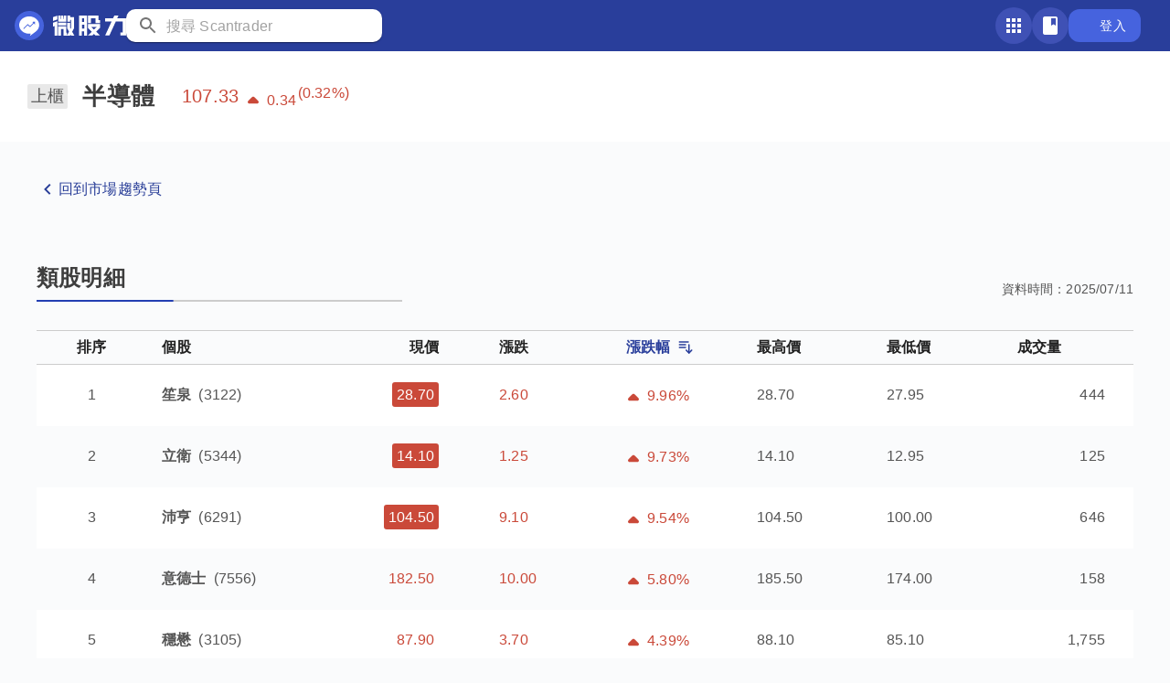

--- FILE ---
content_type: text/html; charset=utf-8
request_url: https://scantrader.com/market-trend/industry/OTC62
body_size: 19377
content:
<!DOCTYPE html><html lang="en"><head><meta charSet="utf-8"/><meta name="description" content="超過 50 萬個投資高手都在這裡討論台股、基金、期貨、比特幣！除了討論還可以透過付費訂閱，接收最即時的達人資訊！"/><meta property="og:description" content="超過 50 萬個投資高手都在這裡討論台股、基金、期貨、比特幣！除了討論還可以透過付費訂閱，接收最即時的達人資訊！"/><meta property="og:url" content="https://scantrader.com/"/><meta property="og:type" content="website"/><meta property="og:image" content="https://storage.googleapis.com/quants-images/preview-image/Scantrader%20Open%20Graph.jpg"/><meta property="og:site_name" content="微股力 ScanTrader"/><link rel="canonical" href="https://scantrader.com/"/><meta name="viewport" content="width=device-width, initial-scale=1.0"/><meta name="google-site-verification" content="XVMLqKfL3iyeHu15W7fesTKfhOxTv11jXNM_5wW33SM"/><link rel="icon"/><title>半導體 - 微股力 ScanTrader</title><meta name="robots" content="index,follow"/><meta property="og:title" content="半導體 - 微股力 ScanTrader"/><meta name="next-head-count" content="14"/><link rel="shortcut icon" href="/favicon.ico"/><style data-emotion="css-global 0"></style><style data-emotion="css-global 1s05twz">html{-webkit-font-smoothing:antialiased;-moz-osx-font-smoothing:grayscale;box-sizing:border-box;-webkit-text-size-adjust:100%;}*,*::before,*::after{box-sizing:inherit;}strong,b{font-weight:700;}body{margin:0;color:rgba(0, 0, 0, 0.87);font-family:"Roboto","Helvetica","Arial",sans-serif;font-weight:400;font-size:1rem;line-height:1.5;letter-spacing:0.00938em;background-color:#FAFBFC;}@media print{body{background-color:#fff;}}body::backdrop{background-color:#FAFBFC;}</style><style data-emotion="css-global 1prfaxn">@-webkit-keyframes mui-auto-fill{from{display:block;}}@keyframes mui-auto-fill{from{display:block;}}@-webkit-keyframes mui-auto-fill-cancel{from{display:block;}}@keyframes mui-auto-fill-cancel{from{display:block;}}</style><style data-emotion="css-global animation-c7515d">@-webkit-keyframes animation-c7515d{0%{opacity:1;}50%{opacity:0.4;}100%{opacity:1;}}@keyframes animation-c7515d{0%{opacity:1;}50%{opacity:0.4;}100%{opacity:1;}}</style><style data-emotion="css k008qs 1kyfzs8 mg83ga 207xhs ah3ufd 169klye i4uxu7 vubbuv os3noq mzt6ls hfr9k2 oz37zr xu459n 1llbg1j 18ef4n 16wiff7 c6kmyj mltz74 15pejyh vuj2sn 10cymij sm8fy8 kh68ab 7jeh1q 3qafed u4p24i p6v5l5 14ikx5y 7az4gm n06xtz 1xhj18k az2yro 18kjgz6 17vjgne 1gbx1s4 5csqms 153no7o 1x52jhz 10fpgwz 19ufbjk 1ialerq 1gsm0gg soxqdx 1lo7xoz tx74mv 7i2sst f7ty5h zj6kg9 15rcp43 1nr25ka rd4thr xi606m 13brihr kz44i s2uf1z 6qdj2n 1ujbpwy 1a1u4lb 4g7lx2 12z0wuy 11ryyw8 5a32hl n0z0q2 900gih 1vg6q84 40ctm4 q34dxg 1w23ssh 1nsxrx4 179be1y gkebaa t2v2tf 154csmb 1krbohm 10eiqke 3hrblk 8atqhb 12matks efwuvd 1d3bbye 170ukis i886u6 10ojpiz 11489u0 1s50f5r 1lkdsst 1rytn43 7glhkk 5me5qm l5qrib 36zcno 5kme80 5qdz3j dc88dq 1bjk2f5 1h5h4y7 8uw9dg 1kj51v">.css-k008qs{display:-webkit-box;display:-webkit-flex;display:-ms-flexbox;display:flex;}.css-1kyfzs8{background-color:#fff;color:rgba(0, 0, 0, 0.87);-webkit-transition:box-shadow 300ms cubic-bezier(0.4, 0, 0.2, 1) 0ms;transition:box-shadow 300ms cubic-bezier(0.4, 0, 0.2, 1) 0ms;box-shadow:none;border-radius:8px;display:-webkit-box;display:-webkit-flex;display:-ms-flexbox;display:flex;-webkit-flex-direction:column;-ms-flex-direction:column;flex-direction:column;width:100%;box-sizing:border-box;-webkit-flex-shrink:0;-ms-flex-negative:0;flex-shrink:0;position:fixed;z-index:1100;top:0;left:auto;right:0;background-color:#233EB2;color:#fff;border-radius:0;background-color:#293E9B;z-index:1201;}@media print{.css-1kyfzs8{position:absolute;}}.css-mg83ga{position:relative;display:-webkit-box;display:-webkit-flex;display:-ms-flexbox;display:flex;-webkit-align-items:center;-webkit-box-align:center;-ms-flex-align:center;align-items:center;padding-left:16px;padding-right:16px;}@media (min-width:600px){.css-mg83ga{padding-left:24px;padding-right:24px;}}@media (min-width:0px){.css-mg83ga{min-height:48px;}}@media (min-width:600px){.css-mg83ga{min-height:56px;}}@media (min-width:0px){.css-mg83ga{padding-left:16px;padding-right:16px;-webkit-box-pack:justify;-webkit-justify-content:space-between;justify-content:space-between;}}@media (min-width:900px){.css-mg83ga{-webkit-box-pack:flexStart;-ms-flex-pack:flexStart;-webkit-justify-content:flexStart;justify-content:flexStart;gap:16px;}}.css-207xhs{margin:0;font-family:inherit;font-weight:inherit;font-size:inherit;line-height:inherit;letter-spacing:inherit;color:#233EB2;-webkit-text-decoration:underline;text-decoration:underline;text-decoration-color:rgba(35, 62, 178, 0.4);display:-webkit-box;display:-webkit-flex;display:-ms-flexbox;display:flex;-webkit-align-items:center;-webkit-box-align:center;-ms-flex-align:center;align-items:center;}.css-207xhs:hover{text-decoration-color:inherit;}.css-ah3ufd{display:-webkit-box;display:-webkit-flex;display:-ms-flexbox;display:flex;-webkit-flex-direction:row;-ms-flex-direction:row;flex-direction:row;right:0;left:0;z-index:1;background-color:#293E9B;-webkit-align-items:center;-webkit-box-align:center;-ms-flex-align:center;align-items:center;gap:8px;-webkit-box-flex:1;-webkit-flex-grow:1;-ms-flex-positive:1;flex-grow:1;white-space:nowrap;-webkit-align-content:center;-ms-flex-line-pack:center;align-content:center;}@media (min-width:0px){.css-ah3ufd{position:absolute;padding-left:16px;}}@media (min-width:900px){.css-ah3ufd{position:static;padding-left:0px;}}.css-169klye{background-color:#fff;color:rgba(0, 0, 0, 0.87);-webkit-transition:box-shadow 300ms cubic-bezier(0.4, 0, 0.2, 1) 0ms;transition:box-shadow 300ms cubic-bezier(0.4, 0, 0.2, 1) 0ms;border-radius:8px;box-shadow:0px 2px 1px -1px rgba(0,0,0,0.2),0px 1px 1px 0px rgba(0,0,0,0.14),0px 1px 3px 0px rgba(0,0,0,0.12);border-radius:8px;border-radius:10px;height:36px;display:-webkit-box;display:-webkit-flex;display:-ms-flexbox;display:flex;-webkit-align-items:center;-webkit-box-align:center;-ms-flex-align:center;align-items:center;padding:8px;width:100%;}@media (min-width:0px){.css-169klye{-webkit-flex-direction:row-reverse;-ms-flex-direction:row-reverse;flex-direction:row-reverse;padding-left:16px;}}@media (min-width:900px){.css-169klye{-webkit-flex-direction:row;-ms-flex-direction:row;flex-direction:row;padding-left:8px;max-width:280px;}}.css-i4uxu7{display:-webkit-inline-box;display:-webkit-inline-flex;display:-ms-inline-flexbox;display:inline-flex;-webkit-align-items:center;-webkit-box-align:center;-ms-flex-align:center;align-items:center;-webkit-box-pack:center;-ms-flex-pack:center;-webkit-justify-content:center;justify-content:center;position:relative;box-sizing:border-box;-webkit-tap-highlight-color:transparent;background-color:transparent;outline:0;border:0;margin:0;border-radius:0;padding:0;cursor:pointer;-webkit-user-select:none;-moz-user-select:none;-ms-user-select:none;user-select:none;vertical-align:middle;-moz-appearance:none;-webkit-appearance:none;-webkit-text-decoration:none;text-decoration:none;color:inherit;text-align:center;-webkit-flex:0 0 auto;-ms-flex:0 0 auto;flex:0 0 auto;font-size:1.5rem;padding:8px;border-radius:50%;overflow:visible;color:rgba(0, 0, 0, 0.54);-webkit-transition:background-color 150ms cubic-bezier(0.4, 0, 0.2, 1) 0ms;transition:background-color 150ms cubic-bezier(0.4, 0, 0.2, 1) 0ms;padding:4px;margin-right:4px;}.css-i4uxu7::-moz-focus-inner{border-style:none;}.css-i4uxu7.Mui-disabled{pointer-events:none;cursor:default;}@media print{.css-i4uxu7{-webkit-print-color-adjust:exact;color-adjust:exact;}}.css-i4uxu7:hover{background-color:rgba(0, 0, 0, 0.04);}@media (hover: none){.css-i4uxu7:hover{background-color:transparent;}}.css-i4uxu7.Mui-disabled{background-color:transparent;color:rgba(0, 0, 0, 0.26);}.css-vubbuv{-webkit-user-select:none;-moz-user-select:none;-ms-user-select:none;user-select:none;width:1em;height:1em;display:inline-block;fill:currentColor;-webkit-flex-shrink:0;-ms-flex-negative:0;flex-shrink:0;-webkit-transition:fill 200ms cubic-bezier(0.4, 0, 0.2, 1) 0ms;transition:fill 200ms cubic-bezier(0.4, 0, 0.2, 1) 0ms;font-size:1.5rem;}.css-os3noq{font-family:"Roboto","Helvetica","Arial",sans-serif;font-weight:400;font-size:1rem;line-height:1.4375em;letter-spacing:0.00938em;color:rgba(0, 0, 0, 0.87);box-sizing:border-box;position:relative;cursor:text;display:-webkit-inline-box;display:-webkit-inline-flex;display:-ms-inline-flexbox;display:inline-flex;-webkit-align-items:center;-webkit-box-align:center;-ms-flex-align:center;align-items:center;width:100%;}.css-os3noq.Mui-disabled{color:#8D8D8D;cursor:default;}.css-os3noq .MuiInputBase-input{padding-bottom:0;}.css-mzt6ls{font:inherit;letter-spacing:inherit;color:currentColor;padding:4px 0 5px;border:0;box-sizing:content-box;background:none;height:1.4375em;margin:0;-webkit-tap-highlight-color:transparent;display:block;min-width:0;width:100%;-webkit-animation-name:mui-auto-fill-cancel;animation-name:mui-auto-fill-cancel;-webkit-animation-duration:10ms;animation-duration:10ms;padding-top:1px;}.css-mzt6ls::-webkit-input-placeholder{color:currentColor;opacity:0.42;-webkit-transition:opacity 200ms cubic-bezier(0.4, 0, 0.2, 1) 0ms;transition:opacity 200ms cubic-bezier(0.4, 0, 0.2, 1) 0ms;}.css-mzt6ls::-moz-placeholder{color:currentColor;opacity:0.42;-webkit-transition:opacity 200ms cubic-bezier(0.4, 0, 0.2, 1) 0ms;transition:opacity 200ms cubic-bezier(0.4, 0, 0.2, 1) 0ms;}.css-mzt6ls:-ms-input-placeholder{color:currentColor;opacity:0.42;-webkit-transition:opacity 200ms cubic-bezier(0.4, 0, 0.2, 1) 0ms;transition:opacity 200ms cubic-bezier(0.4, 0, 0.2, 1) 0ms;}.css-mzt6ls::-ms-input-placeholder{color:currentColor;opacity:0.42;-webkit-transition:opacity 200ms cubic-bezier(0.4, 0, 0.2, 1) 0ms;transition:opacity 200ms cubic-bezier(0.4, 0, 0.2, 1) 0ms;}.css-mzt6ls:focus{outline:0;}.css-mzt6ls:invalid{box-shadow:none;}.css-mzt6ls::-webkit-search-decoration{-webkit-appearance:none;}label[data-shrink=false]+.MuiInputBase-formControl .css-mzt6ls::-webkit-input-placeholder{opacity:0!important;}label[data-shrink=false]+.MuiInputBase-formControl .css-mzt6ls::-moz-placeholder{opacity:0!important;}label[data-shrink=false]+.MuiInputBase-formControl .css-mzt6ls:-ms-input-placeholder{opacity:0!important;}label[data-shrink=false]+.MuiInputBase-formControl .css-mzt6ls::-ms-input-placeholder{opacity:0!important;}label[data-shrink=false]+.MuiInputBase-formControl .css-mzt6ls:focus::-webkit-input-placeholder{opacity:0.42;}label[data-shrink=false]+.MuiInputBase-formControl .css-mzt6ls:focus::-moz-placeholder{opacity:0.42;}label[data-shrink=false]+.MuiInputBase-formControl .css-mzt6ls:focus:-ms-input-placeholder{opacity:0.42;}label[data-shrink=false]+.MuiInputBase-formControl .css-mzt6ls:focus::-ms-input-placeholder{opacity:0.42;}.css-mzt6ls.Mui-disabled{opacity:1;-webkit-text-fill-color:#8D8D8D;}.css-mzt6ls:-webkit-autofill{-webkit-animation-duration:5000s;animation-duration:5000s;-webkit-animation-name:mui-auto-fill;animation-name:mui-auto-fill;}.css-hfr9k2{display:-webkit-inline-box;display:-webkit-inline-flex;display:-ms-inline-flexbox;display:inline-flex;-webkit-align-items:center;-webkit-box-align:center;-ms-flex-align:center;align-items:center;-webkit-box-pack:center;-ms-flex-pack:center;-webkit-justify-content:center;justify-content:center;position:relative;box-sizing:border-box;-webkit-tap-highlight-color:transparent;background-color:transparent;outline:0;border:0;margin:0;border-radius:0;padding:0;cursor:pointer;-webkit-user-select:none;-moz-user-select:none;-ms-user-select:none;user-select:none;vertical-align:middle;-moz-appearance:none;-webkit-appearance:none;-webkit-text-decoration:none;text-decoration:none;color:inherit;font-family:"Roboto","Helvetica","Arial",sans-serif;font-weight:500;font-size:0.875rem;line-height:1.75;letter-spacing:0.02857em;text-transform:uppercase;min-width:64px;padding:6px 16px;border-radius:8px;-webkit-transition:background-color 250ms cubic-bezier(0.4, 0, 0.2, 1) 0ms,box-shadow 250ms cubic-bezier(0.4, 0, 0.2, 1) 0ms,border-color 250ms cubic-bezier(0.4, 0, 0.2, 1) 0ms,color 250ms cubic-bezier(0.4, 0, 0.2, 1) 0ms;transition:background-color 250ms cubic-bezier(0.4, 0, 0.2, 1) 0ms,box-shadow 250ms cubic-bezier(0.4, 0, 0.2, 1) 0ms,border-color 250ms cubic-bezier(0.4, 0, 0.2, 1) 0ms,color 250ms cubic-bezier(0.4, 0, 0.2, 1) 0ms;color:#fff;background-color:#233EB2;box-shadow:0px 3px 1px -2px rgba(0,0,0,0.2),0px 2px 2px 0px rgba(0,0,0,0.14),0px 1px 5px 0px rgba(0,0,0,0.12);box-shadow:none;border-radius:6px;font-size:1rem;font-size:12px;min-width:0;-webkit-flex-shrink:0;-ms-flex-negative:0;flex-shrink:0;}.css-hfr9k2::-moz-focus-inner{border-style:none;}.css-hfr9k2.Mui-disabled{pointer-events:none;cursor:default;}@media print{.css-hfr9k2{-webkit-print-color-adjust:exact;color-adjust:exact;}}.css-hfr9k2:hover{-webkit-text-decoration:none;text-decoration:none;background-color:rgb(24, 43, 124);box-shadow:0px 2px 4px -1px rgba(0,0,0,0.2),0px 4px 5px 0px rgba(0,0,0,0.14),0px 1px 10px 0px rgba(0,0,0,0.12);}@media (hover: none){.css-hfr9k2:hover{background-color:#233EB2;}}.css-hfr9k2:active{box-shadow:0px 5px 5px -3px rgba(0,0,0,0.2),0px 8px 10px 1px rgba(0,0,0,0.14),0px 3px 14px 2px rgba(0,0,0,0.12);}.css-hfr9k2.Mui-focusVisible{box-shadow:0px 3px 5px -1px rgba(0,0,0,0.2),0px 6px 10px 0px rgba(0,0,0,0.14),0px 1px 18px 0px rgba(0,0,0,0.12);}.css-hfr9k2.Mui-disabled{color:rgba(0, 0, 0, 0.26);box-shadow:none;background-color:rgba(0, 0, 0, 0.12);}.css-hfr9k2:hover{box-shadow:none;}.css-hfr9k2.Mui-focusVisible{box-shadow:none;}.css-hfr9k2:active{box-shadow:none;}.css-hfr9k2.Mui-disabled{box-shadow:none;}.css-hfr9k2:hover{background-color:#233EB2;}@media (min-width:0px){.css-hfr9k2{display:block;}}@media (min-width:900px){.css-hfr9k2{display:none;}}.css-oz37zr{-webkit-align-self:stretch;-ms-flex-item-align:stretch;align-self:stretch;display:-webkit-box;display:-webkit-flex;display:-ms-flexbox;display:flex;-webkit-align-items:center;-webkit-box-align:center;-ms-flex-align:center;align-items:center;}.css-xu459n{display:-webkit-inline-box;display:-webkit-inline-flex;display:-ms-inline-flexbox;display:inline-flex;-webkit-align-items:center;-webkit-box-align:center;-ms-flex-align:center;align-items:center;-webkit-box-pack:center;-ms-flex-pack:center;-webkit-justify-content:center;justify-content:center;position:relative;box-sizing:border-box;-webkit-tap-highlight-color:transparent;background-color:transparent;outline:0;border:0;margin:0;border-radius:0;padding:0;cursor:pointer;-webkit-user-select:none;-moz-user-select:none;-ms-user-select:none;user-select:none;vertical-align:middle;-moz-appearance:none;-webkit-appearance:none;-webkit-text-decoration:none;text-decoration:none;color:inherit;text-align:center;-webkit-flex:0 0 auto;-ms-flex:0 0 auto;flex:0 0 auto;font-size:1.5rem;padding:8px;border-radius:50%;overflow:visible;color:rgba(0, 0, 0, 0.54);-webkit-transition:background-color 150ms cubic-bezier(0.4, 0, 0.2, 1) 0ms;transition:background-color 150ms cubic-bezier(0.4, 0, 0.2, 1) 0ms;-webkit-align-self:center;-ms-flex-item-align:center;align-self:center;color:#fff;background-color:#3f51b5;}.css-xu459n::-moz-focus-inner{border-style:none;}.css-xu459n.Mui-disabled{pointer-events:none;cursor:default;}@media print{.css-xu459n{-webkit-print-color-adjust:exact;color-adjust:exact;}}.css-xu459n:hover{background-color:rgba(0, 0, 0, 0.04);}@media (hover: none){.css-xu459n:hover{background-color:transparent;}}.css-xu459n.Mui-disabled{background-color:transparent;color:rgba(0, 0, 0, 0.26);}@media (max-width:899.95px){.css-xu459n{padding:5px;}}.css-1llbg1j{margin:0;font-family:inherit;font-weight:inherit;font-size:inherit;line-height:inherit;letter-spacing:inherit;color:#233EB2;-webkit-text-decoration:underline;text-decoration:underline;text-decoration-color:rgba(35, 62, 178, 0.4);display:-webkit-inline-box;display:-webkit-inline-flex;display:-ms-inline-flexbox;display:inline-flex;-webkit-align-items:center;-webkit-box-align:center;-ms-flex-align:center;align-items:center;-webkit-box-pack:center;-ms-flex-pack:center;-webkit-justify-content:center;justify-content:center;position:relative;box-sizing:border-box;-webkit-tap-highlight-color:transparent;background-color:transparent;outline:0;border:0;margin:0;border-radius:0;padding:0;cursor:pointer;-webkit-user-select:none;-moz-user-select:none;-ms-user-select:none;user-select:none;vertical-align:middle;-moz-appearance:none;-webkit-appearance:none;-webkit-text-decoration:none;text-decoration:none;color:inherit;font-family:"Roboto","Helvetica","Arial",sans-serif;font-weight:500;font-size:0.8125rem;line-height:1.75;letter-spacing:0.02857em;text-transform:uppercase;min-width:64px;padding:4px 10px;border-radius:8px;-webkit-transition:background-color 250ms cubic-bezier(0.4, 0, 0.2, 1) 0ms,box-shadow 250ms cubic-bezier(0.4, 0, 0.2, 1) 0ms,border-color 250ms cubic-bezier(0.4, 0, 0.2, 1) 0ms,color 250ms cubic-bezier(0.4, 0, 0.2, 1) 0ms;transition:background-color 250ms cubic-bezier(0.4, 0, 0.2, 1) 0ms,box-shadow 250ms cubic-bezier(0.4, 0, 0.2, 1) 0ms,border-color 250ms cubic-bezier(0.4, 0, 0.2, 1) 0ms,color 250ms cubic-bezier(0.4, 0, 0.2, 1) 0ms;color:#233EB2;background-color:#DCE1F4;box-shadow:0px 3px 1px -2px rgba(0,0,0,0.2),0px 2px 2px 0px rgba(0,0,0,0.14),0px 1px 5px 0px rgba(0,0,0,0.12);border-radius:6px;font-size:1rem;padding:5px;border-radius:16px;min-width:0;-webkit-align-self:center;-ms-flex-item-align:center;align-self:center;}.css-1llbg1j:hover{text-decoration-color:inherit;}.css-1llbg1j::-moz-focus-inner{border-style:none;}.css-1llbg1j.Mui-disabled{pointer-events:none;cursor:default;}@media print{.css-1llbg1j{-webkit-print-color-adjust:exact;color-adjust:exact;}}.css-1llbg1j:hover{-webkit-text-decoration:none;text-decoration:none;background-color:rgb(154, 157, 170);box-shadow:0px 2px 4px -1px rgba(0,0,0,0.2),0px 4px 5px 0px rgba(0,0,0,0.14),0px 1px 10px 0px rgba(0,0,0,0.12);}@media (hover: none){.css-1llbg1j:hover{background-color:#DCE1F4;}}.css-1llbg1j:active{box-shadow:0px 5px 5px -3px rgba(0,0,0,0.2),0px 8px 10px 1px rgba(0,0,0,0.14),0px 3px 14px 2px rgba(0,0,0,0.12);}.css-1llbg1j.Mui-focusVisible{box-shadow:0px 3px 5px -1px rgba(0,0,0,0.2),0px 6px 10px 0px rgba(0,0,0,0.14),0px 1px 18px 0px rgba(0,0,0,0.12);}.css-1llbg1j.Mui-disabled{color:rgba(0, 0, 0, 0.26);box-shadow:none;background-color:rgba(0, 0, 0, 0.12);}.css-1llbg1j:hover{background-color:#DCE1F4;}@media (min-width:900px){.css-1llbg1j{display:none;}}.css-18ef4n{margin:0;font-family:inherit;font-weight:inherit;font-size:inherit;line-height:inherit;letter-spacing:inherit;color:#233EB2;-webkit-text-decoration:underline;text-decoration:underline;text-decoration-color:rgba(35, 62, 178, 0.4);display:-webkit-inline-box;display:-webkit-inline-flex;display:-ms-inline-flexbox;display:inline-flex;-webkit-align-items:center;-webkit-box-align:center;-ms-flex-align:center;align-items:center;-webkit-box-pack:center;-ms-flex-pack:center;-webkit-justify-content:center;justify-content:center;position:relative;box-sizing:border-box;-webkit-tap-highlight-color:transparent;background-color:transparent;outline:0;border:0;margin:0;border-radius:0;padding:0;cursor:pointer;-webkit-user-select:none;-moz-user-select:none;-ms-user-select:none;user-select:none;vertical-align:middle;-moz-appearance:none;-webkit-appearance:none;-webkit-text-decoration:none;text-decoration:none;color:inherit;text-align:center;-webkit-flex:0 0 auto;-ms-flex:0 0 auto;flex:0 0 auto;font-size:1.5rem;padding:8px;border-radius:50%;overflow:visible;color:rgba(0, 0, 0, 0.54);-webkit-transition:background-color 150ms cubic-bezier(0.4, 0, 0.2, 1) 0ms;transition:background-color 150ms cubic-bezier(0.4, 0, 0.2, 1) 0ms;-webkit-align-self:center;-ms-flex-item-align:center;align-self:center;color:#fff;background-color:#3f51b5;}.css-18ef4n:hover{text-decoration-color:inherit;}.css-18ef4n::-moz-focus-inner{border-style:none;}.css-18ef4n.Mui-disabled{pointer-events:none;cursor:default;}@media print{.css-18ef4n{-webkit-print-color-adjust:exact;color-adjust:exact;}}.css-18ef4n:hover{background-color:rgba(0, 0, 0, 0.04);}@media (hover: none){.css-18ef4n:hover{background-color:transparent;}}.css-18ef4n.Mui-disabled{background-color:transparent;color:rgba(0, 0, 0, 0.26);}@media (max-width:899.95px){.css-18ef4n{padding:5px;}}.css-16wiff7{-webkit-user-select:none;-moz-user-select:none;-ms-user-select:none;user-select:none;width:1em;height:1em;display:inline-block;fill:currentColor;-webkit-flex-shrink:0;-ms-flex-negative:0;flex-shrink:0;-webkit-transition:fill 200ms cubic-bezier(0.4, 0, 0.2, 1) 0ms;transition:fill 200ms cubic-bezier(0.4, 0, 0.2, 1) 0ms;font-size:1.5rem;-webkit-transform:rotateY(180deg);-moz-transform:rotateY(180deg);-ms-transform:rotateY(180deg);transform:rotateY(180deg);}.css-c6kmyj{display:-webkit-inline-box;display:-webkit-inline-flex;display:-ms-inline-flexbox;display:inline-flex;-webkit-align-items:center;-webkit-box-align:center;-ms-flex-align:center;align-items:center;-webkit-box-pack:center;-ms-flex-pack:center;-webkit-justify-content:center;justify-content:center;position:relative;box-sizing:border-box;-webkit-tap-highlight-color:transparent;background-color:transparent;outline:0;border:0;margin:0;border-radius:0;padding:0;cursor:pointer;-webkit-user-select:none;-moz-user-select:none;-ms-user-select:none;user-select:none;vertical-align:middle;-moz-appearance:none;-webkit-appearance:none;-webkit-text-decoration:none;text-decoration:none;color:inherit;text-align:center;-webkit-flex:0 0 auto;-ms-flex:0 0 auto;flex:0 0 auto;font-size:1.5rem;padding:8px;border-radius:50%;overflow:visible;color:rgba(0, 0, 0, 0.54);-webkit-transition:background-color 150ms cubic-bezier(0.4, 0, 0.2, 1) 0ms;transition:background-color 150ms cubic-bezier(0.4, 0, 0.2, 1) 0ms;-webkit-align-self:center;-ms-flex-item-align:center;align-self:center;color:#fff;background-color:#3f51b5;}.css-c6kmyj::-moz-focus-inner{border-style:none;}.css-c6kmyj.Mui-disabled{pointer-events:none;cursor:default;}@media print{.css-c6kmyj{-webkit-print-color-adjust:exact;color-adjust:exact;}}.css-c6kmyj:hover{background-color:rgba(0, 0, 0, 0.04);}@media (hover: none){.css-c6kmyj:hover{background-color:transparent;}}.css-c6kmyj.Mui-disabled{background-color:transparent;color:rgba(0, 0, 0, 0.26);}@media (max-width:899.95px){.css-c6kmyj{padding:5px;}}@media (min-width:900px){.css-c6kmyj{display:none;}}@media (min-width:600px){.css-mltz74{-webkit-flex-shrink:0;-ms-flex-negative:0;flex-shrink:0;}}.css-15pejyh{-webkit-flex:0 0 auto;-ms-flex:0 0 auto;flex:0 0 auto;width:248px;}@media (min-width:0px){.css-15pejyh{display:none;}}@media (min-width:900px){.css-15pejyh{display:block;}}.css-15pejyh .MuiDrawer-paper{box-sizing:border-box;border-radius:0;width:248px;}.css-vuj2sn{background-color:#fff;color:rgba(0, 0, 0, 0.87);-webkit-transition:box-shadow 300ms cubic-bezier(0.4, 0, 0.2, 1) 0ms;transition:box-shadow 300ms cubic-bezier(0.4, 0, 0.2, 1) 0ms;box-shadow:none;border-radius:8px;overflow-y:auto;display:-webkit-box;display:-webkit-flex;display:-ms-flexbox;display:flex;-webkit-flex-direction:column;-ms-flex-direction:column;flex-direction:column;height:100%;-webkit-flex:1 0 auto;-ms-flex:1 0 auto;flex:1 0 auto;z-index:1200;-webkit-overflow-scrolling:touch;position:fixed;top:0;outline:0;left:0;border-right:1px solid rgba(0, 0, 0, 0.12);}.css-10cymij{position:relative;display:-webkit-box;display:-webkit-flex;display:-ms-flexbox;display:flex;-webkit-align-items:center;-webkit-box-align:center;-ms-flex-align:center;align-items:center;padding-left:16px;padding-right:16px;}@media (min-width:600px){.css-10cymij{padding-left:24px;padding-right:24px;}}@media (min-width:0px){.css-10cymij{min-height:48px;}}@media (min-width:600px){.css-10cymij{min-height:56px;}}.css-sm8fy8{-webkit-box-flex:1;-webkit-flex-grow:1;-ms-flex-positive:1;flex-grow:1;display:-webkit-box;display:-webkit-flex;display:-ms-flexbox;display:flex;-webkit-flex-direction:column;-ms-flex-direction:column;flex-direction:column;margin-left:-248px;width:100%;min-height:100vh;-webkit-transition:all 195ms cubic-bezier(0.4, 0, 0.6, 1) 0ms;transition:all 195ms cubic-bezier(0.4, 0, 0.6, 1) 0ms;}@media (max-width:899.95px){.css-sm8fy8{margin-left:0;}}.css-kh68ab{max-width:100vw;-webkit-box-flex:1;-webkit-flex-grow:1;-ms-flex-positive:1;flex-grow:1;}.css-7jeh1q{background-color:#fff;padding:30px;}.css-3qafed{display:-webkit-box;display:-webkit-flex;display:-ms-flexbox;display:flex;-webkit-flex-direction:column;-ms-flex-direction:column;flex-direction:column;}@media (min-width:0px){.css-3qafed{-webkit-flex-direction:column;-ms-flex-direction:column;flex-direction:column;}}@media (min-width:600px){.css-3qafed{-webkit-flex-direction:row;-ms-flex-direction:row;flex-direction:row;}}@media (min-width:0px){.css-3qafed{-webkit-align-items:column;-webkit-box-align:column;-ms-flex-align:column;align-items:column;}}@media (min-width:600px){.css-3qafed{-webkit-align-items:center;-webkit-box-align:center;-ms-flex-align:center;align-items:center;}}.css-u4p24i{display:-webkit-box;display:-webkit-flex;display:-ms-flexbox;display:flex;-webkit-flex-direction:row;-ms-flex-direction:row;flex-direction:row;-webkit-align-items:center;-webkit-box-align:center;-ms-flex-align:center;align-items:center;}.css-p6v5l5{margin:0;font-family:"Roboto","Helvetica","Arial",sans-serif;font-weight:400;font-size:1rem;line-height:1.5;letter-spacing:0.00938em;color:#555555;font-size:18px;background-color:#E8E8E8;border-radius:2px;padding:0px 4px;display:block;margin-right:16px;}.css-14ikx5y{margin:0;font-family:"Roboto","Helvetica","Arial",sans-serif;font-weight:400;font-size:1rem;line-height:1.5;letter-spacing:0.00938em;color:#3E3E3E;font-weight:700;margin-right:30px;}@media (min-width:0px){.css-14ikx5y{font-size:20px;}}@media (min-width:900px){.css-14ikx5y{font-size:26px;}}.css-7az4gm{display:-webkit-box;display:-webkit-flex;display:-ms-flexbox;display:flex;-webkit-flex-direction:row;-ms-flex-direction:row;flex-direction:row;color:#CA4939;-webkit-align-items:end;-webkit-box-align:end;-ms-flex-align:end;align-items:end;}.css-7az4gm div{display:block;}.css-n06xtz{margin:0;font-family:"Roboto","Helvetica","Arial",sans-serif;font-weight:400;font-size:1rem;line-height:1.5;letter-spacing:0.00938em;margin-right:6px;}@media (min-width:0px){.css-n06xtz{font-size:16px;}}@media (min-width:900px){.css-n06xtz{font-size:20px;}}.css-1xhj18k{display:-webkit-box;display:-webkit-flex;display:-ms-flexbox;display:flex;-webkit-flex-direction:row;-ms-flex-direction:row;flex-direction:row;}.css-az2yro{-webkit-user-select:none;-moz-user-select:none;-ms-user-select:none;user-select:none;width:1em;height:1em;display:inline-block;fill:currentColor;-webkit-flex-shrink:0;-ms-flex-negative:0;flex-shrink:0;-webkit-transition:fill 200ms cubic-bezier(0.4, 0, 0.2, 1) 0ms;transition:fill 200ms cubic-bezier(0.4, 0, 0.2, 1) 0ms;font-size:1.5rem;}@media (min-width:0px){.css-az2yro{font-size:30px;margin-bottom:-10px;margin-left:-10px;margin-right:-5px;}}@media (min-width:600px){.css-az2yro{font-size:40px;margin-bottom:-15px;margin-left:-10px;margin-right:-5px;}}.css-18kjgz6{margin:0;font-family:"Roboto","Helvetica","Arial",sans-serif;font-weight:400;font-size:1rem;line-height:1.5;letter-spacing:0.00938em;font-size:16px;margin-right:2px;}.css-17vjgne{margin:0;font-family:"Roboto","Helvetica","Arial",sans-serif;font-weight:400;font-size:1rem;line-height:1.5;letter-spacing:0.00938em;font-size:16px;}@media (min-width:0px){.css-1gbx1s4{padding-top:22px;padding-bottom:22px;padding-left:6px;padding-right:6px;}}@media (min-width:900px){.css-1gbx1s4{padding-top:30px;padding-bottom:30px;}}@media (min-width:1200px){.css-1gbx1s4{padding-left:30px;padding-right:30px;}}.css-5csqms{width:100%;margin-left:auto;box-sizing:border-box;margin-right:auto;display:block;}@media (min-width:1200px){.css-5csqms{max-width:1200px;}}.css-153no7o{margin-bottom:60px;margin-top:10px;}.css-1x52jhz{margin:0;font-family:inherit;font-weight:inherit;font-size:inherit;line-height:inherit;letter-spacing:inherit;color:#293E98;display:-webkit-inline-box;display:-webkit-inline-flex;display:-ms-inline-flexbox;display:inline-flex;-webkit-text-decoration:none;text-decoration:none;color:#293E98;}.css-1x52jhz:hover{-webkit-text-decoration:underline;text-decoration:underline;}.css-10fpgwz{display:-webkit-box;display:-webkit-flex;display:-ms-flexbox;display:flex;-webkit-flex-direction:column;-ms-flex-direction:column;flex-direction:column;-webkit-flex-direction:row;-ms-flex-direction:row;flex-direction:row;-webkit-box-pack:justify;-webkit-justify-content:space-between;justify-content:space-between;-webkit-align-items:center;-webkit-box-align:center;-ms-flex-align:center;align-items:center;}@media (min-width:0px){.css-10fpgwz{margin-bottom:15px;}}@media (min-width:1200px){.css-10fpgwz{margin-bottom:15px;}}@media (min-width:0px){.css-19ufbjk{width:100%;}}@media (min-width:1200px){.css-19ufbjk{width:33.33%;}}.css-1ialerq{display:-webkit-box;display:-webkit-flex;display:-ms-flexbox;display:flex;-webkit-flex-direction:row;-ms-flex-direction:row;flex-direction:row;-webkit-align-items:center;-webkit-box-align:center;-ms-flex-align:center;align-items:center;-webkit-box-pack:justify;-webkit-justify-content:space-between;justify-content:space-between;}.css-1gsm0gg{margin:0;font-family:"Roboto","Helvetica","Arial",sans-serif;font-weight:400;font-size:1rem;line-height:1.5;letter-spacing:0.00938em;color:#3E3E3E;font-weight:700;}@media (min-width:0px){.css-1gsm0gg{font-size:20px;padding-bottom:2px;}}@media (min-width:600px){.css-1gsm0gg{font-size:24px;padding-bottom:6px;}}.css-soxqdx{font-size:14px;color:#555555;}@media (min-width:0px){.css-soxqdx{display:block;}}@media (min-width:600px){.css-soxqdx{display:block;}}@media (min-width:1200px){.css-soxqdx{display:none;}}.css-1lo7xoz{position:relative;overflow:hidden;display:block;height:4px;z-index:0;background-color:rgb(171, 181, 225);background-color:#CCCCCC;margin-bottom:16px;height:2px;}@media print{.css-1lo7xoz{-webkit-print-color-adjust:exact;color-adjust:exact;}}.css-tx74mv{width:100%;position:absolute;left:0;bottom:0;top:0;-webkit-transition:-webkit-transform .4s linear;transition:transform .4s linear;transform-origin:left;background-color:#233EB2;}.css-7i2sst{font-size:14px;color:#555555;}@media (min-width:0px){.css-7i2sst{display:none;}}@media (min-width:900px){.css-7i2sst{display:none;}}@media (min-width:1200px){.css-7i2sst{display:block;}}.css-f7ty5h{width:100%;overflow-x:auto;}.css-f7ty5h::-webkit-scrollbar-track{background-color:#F2F3F6;}.css-f7ty5h::-webkit-scrollbar{height:8px;}.css-f7ty5h::-webkit-scrollbar-thumb{background-color:#DCE1F4;border-radius:20px;border:1px solid #B1BADB;overflow:auto;}.css-zj6kg9{display:table;width:100%;border-collapse:collapse;border-spacing:0;}.css-zj6kg9 caption{font-family:"Roboto","Helvetica","Arial",sans-serif;font-weight:400;font-size:0.875rem;line-height:1.43;letter-spacing:0.01071em;padding:16px;color:rgba(0, 0, 0, 0.6);text-align:left;caption-side:bottom;}@media (min-width:0px){.css-zj6kg9{margin-bottom:0px;}}@media (min-width:900px){.css-zj6kg9{margin-bottom:150px;}}.css-15rcp43{display:table-header-group;border-top:1px solid #CCCCCC;border-bottom:1px solid #CCCCCC;}.css-1nr25ka{color:inherit;display:table-row;vertical-align:middle;outline:0;}.css-1nr25ka.MuiTableRow-hover:hover{background-color:rgba(0, 0, 0, 0.04);}.css-1nr25ka.Mui-selected{background-color:rgba(35, 62, 178, 0.08);}.css-1nr25ka.Mui-selected:hover{background-color:rgba(35, 62, 178, 0.12);}.css-1nr25ka td,.css-1nr25ka th{padding-top:6px;padding-bottom:6px;font-weight:700;border:none;}@media (min-width:0px){.css-1nr25ka td,.css-1nr25ka th{font-size:14px;}}@media (min-width:1200px){.css-1nr25ka td,.css-1nr25ka th{font-size:16px;}}.css-rd4thr{font-family:"Roboto","Helvetica","Arial",sans-serif;font-weight:500;font-size:0.875rem;line-height:1.5rem;letter-spacing:0.01071em;display:table-cell;vertical-align:inherit;border-bottom:1px solid rgba(224, 224, 224, 1);text-align:left;padding:16px;color:rgba(0, 0, 0, 0.87);}@media (min-width:0px){.css-rd4thr{padding-left:0px;}}@media (min-width:600px){.css-rd4thr{padding-left:5px;}}.css-xi606m{text-align:center;}.css-13brihr{text-align:left;}.css-kz44i{font-family:"Roboto","Helvetica","Arial",sans-serif;font-weight:500;font-size:0.875rem;line-height:1.5rem;letter-spacing:0.01071em;display:table-cell;vertical-align:inherit;border-bottom:1px solid rgba(224, 224, 224, 1);text-align:left;padding:16px;color:rgba(0, 0, 0, 0.87);width:12.5%;min-width:60px;}.css-s2uf1z{text-align:right;}.css-6qdj2n{margin-right:8px;color:#293E9B;}.css-1ujbpwy{width:16px;}.css-1a1u4lb{font-family:"Roboto","Helvetica","Arial",sans-serif;font-weight:500;font-size:0.875rem;line-height:1.5rem;letter-spacing:0.01071em;display:table-cell;vertical-align:inherit;border-bottom:1px solid rgba(224, 224, 224, 1);text-align:left;padding:16px;color:rgba(0, 0, 0, 0.87);width:12.5%;min-width:90px;}.css-4g7lx2{display:-webkit-box;display:-webkit-flex;display:-ms-flexbox;display:flex;-webkit-flex-direction:row;-ms-flex-direction:row;flex-direction:row;display:-webkit-box;display:-webkit-flex;display:-ms-flexbox;display:flex;-webkit-box-pack:end;-ms-flex-pack:end;-webkit-justify-content:end;justify-content:end;}.css-12z0wuy{margin-right:8px;}.css-11ryyw8{display:table-row-group;}.css-11ryyw8 tr:nth-of-type(even){background:#FAFBFC;}.css-11ryyw8 tr:nth-of-type(odd){background:#fff;}.css-5a32hl{color:inherit;display:table-row;vertical-align:middle;outline:0;}.css-5a32hl.MuiTableRow-hover:hover{background-color:rgba(0, 0, 0, 0.04);}.css-5a32hl.Mui-selected{background-color:rgba(35, 62, 178, 0.08);}.css-5a32hl.Mui-selected:hover{background-color:rgba(35, 62, 178, 0.12);}.css-5a32hl td,.css-5a32hl th{border-bottom:0px solid;color:#555555;}@media (min-width:0px){.css-5a32hl td,.css-5a32hl th{font-size:14px;}}@media (min-width:1200px){.css-5a32hl td,.css-5a32hl th{font-size:16px;}}.css-5a32hl:nth-of-type(even){background:#FAFBFC;}.css-5a32hl:nth-of-type(odd){background:#fff;}.css-n0z0q2{font-family:"Roboto","Helvetica","Arial",sans-serif;font-weight:400;font-size:0.875rem;line-height:1.43;letter-spacing:0.01071em;display:table-cell;vertical-align:inherit;border-bottom:1px solid rgba(224, 224, 224, 1);text-align:left;padding:16px;color:rgba(0, 0, 0, 0.87);}@media (min-width:0px){.css-n0z0q2{padding-left:0px;}}@media (min-width:600px){.css-n0z0q2{padding-left:5px;}}.css-900gih{margin:0;font-family:inherit;font-weight:inherit;font-size:inherit;line-height:inherit;letter-spacing:inherit;color:#233EB2;-webkit-text-decoration:none;text-decoration:none;display:-webkit-box;display:-webkit-flex;display:-ms-flexbox;display:flex;-webkit-flex-direction:column;-ms-flex-direction:column;flex-direction:column;color:#555;}@media (min-width:0px){.css-900gih{-webkit-flex-direction:column;-ms-flex-direction:column;flex-direction:column;}.css-900gih>:not(style)~:not(style){margin:0;margin-top:8px;}}@media (min-width:600px){.css-900gih{-webkit-flex-direction:row;-ms-flex-direction:row;flex-direction:row;}.css-900gih>:not(style)~:not(style){margin:0;margin-left:8px;}}@media (min-width:0px){.css-900gih{min-width:90px;}}@media (min-width:600px){.css-900gih{min-width:140px;}}.css-1vg6q84{font-weight:700;}.css-40ctm4{xs:12px;sm:14px;}.css-q34dxg{font-family:"Roboto","Helvetica","Arial",sans-serif;font-weight:400;font-size:0.875rem;line-height:1.43;letter-spacing:0.01071em;display:table-cell;vertical-align:inherit;border-bottom:1px solid rgba(224, 224, 224, 1);text-align:left;padding:16px;color:rgba(0, 0, 0, 0.87);}.css-1w23ssh{background-color:#CA4939;color:white;border-radius:3px;padding:5px;}.css-1nsxrx4{-webkit-user-select:none;-moz-user-select:none;-ms-user-select:none;user-select:none;width:1em;height:1em;display:inline-block;fill:currentColor;-webkit-flex-shrink:0;-ms-flex-negative:0;flex-shrink:0;-webkit-transition:fill 200ms cubic-bezier(0.4, 0, 0.2, 1) 0ms;transition:fill 200ms cubic-bezier(0.4, 0, 0.2, 1) 0ms;font-size:1.5rem;margin-bottom:-5px;margin-left:-12px;margin-right:-5px;}@media (min-width:0px){.css-1nsxrx4{font-size:30px;}}@media (min-width:600px){.css-1nsxrx4{font-size:40px;}}.css-179be1y{text-align:right;padding-right:15px;}.css-gkebaa{background-color:none;color:none;border-radius:3px;padding:5px;}.css-t2v2tf{width:40px;margin-right:-5px;}@media (min-width:0px){.css-t2v2tf{margin-left:-20px;}}@media (min-width:900px){.css-t2v2tf{margin-left:-12px;}}.css-154csmb{-webkit-user-select:none;-moz-user-select:none;-ms-user-select:none;user-select:none;width:1em;height:1em;display:inline-block;fill:currentColor;-webkit-flex-shrink:0;-ms-flex-negative:0;flex-shrink:0;-webkit-transition:fill 200ms cubic-bezier(0.4, 0, 0.2, 1) 0ms;transition:fill 200ms cubic-bezier(0.4, 0, 0.2, 1) 0ms;font-size:1.5rem;margin-bottom:-2px;margin-left:-12px;margin-right:-5px;}@media (min-width:0px){.css-154csmb{font-size:30px;}}@media (min-width:600px){.css-154csmb{font-size:40px;}}.css-1krbohm{padding-top:24px;padding-bottom:24px;background-color:#F2F3F6;text-align:center;}@media (min-width:0px){.css-1krbohm{padding-left:16px;padding-right:16px;}}@media (min-width:900px){.css-1krbohm{padding-left:32px;padding-right:32px;}}@media (min-width:1200px){.css-1krbohm{padding-left:64px;padding-right:64px;}}.css-10eiqke{margin:0;font-family:"Roboto","Helvetica","Arial",sans-serif;font-weight:400;font-size:1rem;line-height:1.5;letter-spacing:0.00938em;font-size:14px;letter-spacing:1.28px;line-height:24px;}.css-3hrblk{margin:0;font-family:inherit;font-weight:inherit;font-size:inherit;line-height:inherit;letter-spacing:inherit;color:#233EB2;-webkit-text-decoration:underline;text-decoration:underline;text-decoration-color:rgba(35, 62, 178, 0.4);color:#2434B5;-webkit-text-decoration:none;text-decoration:none;font-size:14px;font-weight:500;letter-spacing:1.28px;}.css-3hrblk:hover{text-decoration-color:inherit;}.css-8atqhb{width:100%;}.css-12matks{box-sizing:border-box;display:-webkit-box;display:-webkit-flex;display:-ms-flexbox;display:flex;-webkit-box-flex-wrap:wrap;-webkit-flex-wrap:wrap;-ms-flex-wrap:wrap;flex-wrap:wrap;width:100%;-webkit-flex-direction:row;-ms-flex-direction:row;flex-direction:row;width:100%;padding:64px 64px;background-color:#0F0F0F;color:#CCCCCC;-webkit-align-items:center;-webkit-box-align:center;-ms-flex-align:center;align-items:center;}.css-efwuvd{box-sizing:border-box;margin:0;-webkit-flex-direction:row;-ms-flex-direction:row;flex-direction:row;-webkit-flex-basis:100%;-ms-flex-preferred-size:100%;flex-basis:100%;-webkit-box-flex:0;-webkit-flex-grow:0;-ms-flex-positive:0;flex-grow:0;max-width:100%;}@media (min-width:600px){.css-efwuvd{-webkit-flex-basis:100%;-ms-flex-preferred-size:100%;flex-basis:100%;-webkit-box-flex:0;-webkit-flex-grow:0;-ms-flex-positive:0;flex-grow:0;max-width:100%;}}@media (min-width:900px){.css-efwuvd{-webkit-flex-basis:66.666667%;-ms-flex-preferred-size:66.666667%;flex-basis:66.666667%;-webkit-box-flex:0;-webkit-flex-grow:0;-ms-flex-positive:0;flex-grow:0;max-width:66.666667%;}}@media (min-width:1200px){.css-efwuvd{-webkit-flex-basis:66.666667%;-ms-flex-preferred-size:66.666667%;flex-basis:66.666667%;-webkit-box-flex:0;-webkit-flex-grow:0;-ms-flex-positive:0;flex-grow:0;max-width:66.666667%;}}@media (min-width:1536px){.css-efwuvd{-webkit-flex-basis:66.666667%;-ms-flex-preferred-size:66.666667%;flex-basis:66.666667%;-webkit-box-flex:0;-webkit-flex-grow:0;-ms-flex-positive:0;flex-grow:0;max-width:66.666667%;}}.css-1d3bbye{box-sizing:border-box;display:-webkit-box;display:-webkit-flex;display:-ms-flexbox;display:flex;-webkit-box-flex-wrap:wrap;-webkit-flex-wrap:wrap;-ms-flex-wrap:wrap;flex-wrap:wrap;width:100%;-webkit-flex-direction:row;-ms-flex-direction:row;flex-direction:row;}.css-170ukis{box-sizing:border-box;margin:0;-webkit-flex-direction:row;-ms-flex-direction:row;flex-direction:row;-webkit-flex-basis:100%;-ms-flex-preferred-size:100%;flex-basis:100%;-webkit-box-flex:0;-webkit-flex-grow:0;-ms-flex-positive:0;flex-grow:0;max-width:100%;}@media (min-width:600px){.css-170ukis{-webkit-flex-basis:100%;-ms-flex-preferred-size:100%;flex-basis:100%;-webkit-box-flex:0;-webkit-flex-grow:0;-ms-flex-positive:0;flex-grow:0;max-width:100%;}}@media (min-width:900px){.css-170ukis{-webkit-flex-basis:50%;-ms-flex-preferred-size:50%;flex-basis:50%;-webkit-box-flex:0;-webkit-flex-grow:0;-ms-flex-positive:0;flex-grow:0;max-width:50%;}}@media (min-width:1200px){.css-170ukis{-webkit-flex-basis:33.333333%;-ms-flex-preferred-size:33.333333%;flex-basis:33.333333%;-webkit-box-flex:0;-webkit-flex-grow:0;-ms-flex-positive:0;flex-grow:0;max-width:33.333333%;}}@media (min-width:1536px){.css-170ukis{-webkit-flex-basis:33.333333%;-ms-flex-preferred-size:33.333333%;flex-basis:33.333333%;-webkit-box-flex:0;-webkit-flex-grow:0;-ms-flex-positive:0;flex-grow:0;max-width:33.333333%;}}.css-i886u6{width:100%;}.css-i886u6:nth-of-type(2){margin-bottom:24px;margin-top:24px;}.css-10ojpiz{margin:0;font-family:inherit;font-weight:inherit;font-size:inherit;line-height:inherit;letter-spacing:inherit;color:#233EB2;-webkit-text-decoration:underline;text-decoration:underline;text-decoration-color:rgba(35, 62, 178, 0.4);color:#CCCCCC;-webkit-text-decoration:none;text-decoration:none;font-size:14px;font-style:normal;font-weight:500;line-height:22px;letter-spacing:1.28px;}.css-10ojpiz:hover{text-decoration-color:inherit;}.css-11489u0{box-sizing:border-box;margin:0;-webkit-flex-direction:row;-ms-flex-direction:row;flex-direction:row;-webkit-flex-basis:100%;-ms-flex-preferred-size:100%;flex-basis:100%;-webkit-box-flex:0;-webkit-flex-grow:0;-ms-flex-positive:0;flex-grow:0;max-width:100%;}@media (min-width:600px){.css-11489u0{-webkit-flex-basis:100%;-ms-flex-preferred-size:100%;flex-basis:100%;-webkit-box-flex:0;-webkit-flex-grow:0;-ms-flex-positive:0;flex-grow:0;max-width:100%;}}@media (min-width:900px){.css-11489u0{-webkit-flex-basis:50%;-ms-flex-preferred-size:50%;flex-basis:50%;-webkit-box-flex:0;-webkit-flex-grow:0;-ms-flex-positive:0;flex-grow:0;max-width:50%;}}@media (min-width:1200px){.css-11489u0{-webkit-flex-basis:66.666667%;-ms-flex-preferred-size:66.666667%;flex-basis:66.666667%;-webkit-box-flex:0;-webkit-flex-grow:0;-ms-flex-positive:0;flex-grow:0;max-width:66.666667%;}}@media (min-width:1536px){.css-11489u0{-webkit-flex-basis:66.666667%;-ms-flex-preferred-size:66.666667%;flex-basis:66.666667%;-webkit-box-flex:0;-webkit-flex-grow:0;-ms-flex-positive:0;flex-grow:0;max-width:66.666667%;}}.css-1s50f5r{box-sizing:border-box;margin:0;-webkit-flex-direction:row;-ms-flex-direction:row;flex-direction:row;-webkit-flex-basis:50%;-ms-flex-preferred-size:50%;flex-basis:50%;-webkit-box-flex:0;-webkit-flex-grow:0;-ms-flex-positive:0;flex-grow:0;max-width:50%;}@media (min-width:600px){.css-1s50f5r{-webkit-flex-basis:50%;-ms-flex-preferred-size:50%;flex-basis:50%;-webkit-box-flex:0;-webkit-flex-grow:0;-ms-flex-positive:0;flex-grow:0;max-width:50%;}}@media (min-width:900px){.css-1s50f5r{-webkit-flex-basis:50%;-ms-flex-preferred-size:50%;flex-basis:50%;-webkit-box-flex:0;-webkit-flex-grow:0;-ms-flex-positive:0;flex-grow:0;max-width:50%;}}@media (min-width:1200px){.css-1s50f5r{-webkit-flex-basis:50%;-ms-flex-preferred-size:50%;flex-basis:50%;-webkit-box-flex:0;-webkit-flex-grow:0;-ms-flex-positive:0;flex-grow:0;max-width:50%;}}@media (min-width:1536px){.css-1s50f5r{-webkit-flex-basis:50%;-ms-flex-preferred-size:50%;flex-basis:50%;-webkit-box-flex:0;-webkit-flex-grow:0;-ms-flex-positive:0;flex-grow:0;max-width:50%;}}.css-1lkdsst{width:100%;display:none;}.css-1lkdsst:nth-of-type(2){margin-bottom:24px;margin-top:24px;}.css-1rytn43{width:100%;display:block;}.css-1rytn43:nth-of-type(2){margin-bottom:24px;margin-top:24px;}.css-7glhkk{box-sizing:border-box;margin:0;-webkit-flex-direction:row;-ms-flex-direction:row;flex-direction:row;-webkit-flex-basis:100%;-ms-flex-preferred-size:100%;flex-basis:100%;-webkit-box-flex:0;-webkit-flex-grow:0;-ms-flex-positive:0;flex-grow:0;max-width:100%;}@media (min-width:600px){.css-7glhkk{-webkit-flex-basis:100%;-ms-flex-preferred-size:100%;flex-basis:100%;-webkit-box-flex:0;-webkit-flex-grow:0;-ms-flex-positive:0;flex-grow:0;max-width:100%;}}@media (min-width:900px){.css-7glhkk{-webkit-flex-basis:25%;-ms-flex-preferred-size:25%;flex-basis:25%;-webkit-box-flex:0;-webkit-flex-grow:0;-ms-flex-positive:0;flex-grow:0;max-width:25%;}}@media (min-width:1200px){.css-7glhkk{-webkit-flex-basis:33.333333%;-ms-flex-preferred-size:33.333333%;flex-basis:33.333333%;-webkit-box-flex:0;-webkit-flex-grow:0;-ms-flex-positive:0;flex-grow:0;max-width:33.333333%;}}@media (min-width:1536px){.css-7glhkk{-webkit-flex-basis:33.333333%;-ms-flex-preferred-size:33.333333%;flex-basis:33.333333%;-webkit-box-flex:0;-webkit-flex-grow:0;-ms-flex-positive:0;flex-grow:0;max-width:33.333333%;}}@media (min-width:0px){.css-7glhkk{border-top:1px solid #3E3E3E;margin-top:36px;}}@media (min-width:900px){.css-7glhkk{border-top:none;margin-top:0px;}}.css-5me5qm{border-left:1px solid #3E3E3E;padding-left:35px;height:100%;}.css-l5qrib{width:100%;font-size:14px;line-height:26px;}.css-l5qrib:nth-of-type(2){margin-bottom:24px;margin-top:24px;}.css-36zcno{width:100%;display:-webkit-box;display:-webkit-flex;display:-ms-flexbox;display:flex;}.css-36zcno:nth-of-type(2){margin-bottom:24px;margin-top:24px;}.css-5kme80{margin:0;font-family:inherit;font-weight:inherit;font-size:inherit;line-height:inherit;letter-spacing:inherit;color:#233EB2;-webkit-text-decoration:underline;text-decoration:underline;text-decoration-color:rgba(35, 62, 178, 0.4);}.css-5kme80:hover{text-decoration-color:inherit;}.css-5qdz3j{width:100%;line-height:24px;}.css-5qdz3j:nth-of-type(2){margin-bottom:24px;margin-top:24px;}.css-dc88dq{margin:0;font-family:inherit;font-weight:inherit;font-size:inherit;line-height:inherit;letter-spacing:inherit;color:#233EB2;-webkit-text-decoration:underline;text-decoration:underline;text-decoration-color:rgba(35, 62, 178, 0.4);color:#CCCCCC;-webkit-text-decoration:none;text-decoration:none;font-size:14px;font-style:normal;font-weight:500;line-height:22px;letter-spacing:1.28px;font-size:14px;}.css-dc88dq:hover{text-decoration-color:inherit;}.css-1bjk2f5{box-sizing:border-box;margin:0;-webkit-flex-direction:row;-ms-flex-direction:row;flex-direction:row;-webkit-flex-basis:100%;-ms-flex-preferred-size:100%;flex-basis:100%;-webkit-box-flex:0;-webkit-flex-grow:0;-ms-flex-positive:0;flex-grow:0;max-width:100%;margin-top:36px;border-top:1px solid #3E3E3E;font-size:15px;}@media (min-width:600px){.css-1bjk2f5{-webkit-flex-basis:100%;-ms-flex-preferred-size:100%;flex-basis:100%;-webkit-box-flex:0;-webkit-flex-grow:0;-ms-flex-positive:0;flex-grow:0;max-width:100%;}}@media (min-width:900px){.css-1bjk2f5{-webkit-flex-basis:100%;-ms-flex-preferred-size:100%;flex-basis:100%;-webkit-box-flex:0;-webkit-flex-grow:0;-ms-flex-positive:0;flex-grow:0;max-width:100%;}}@media (min-width:1200px){.css-1bjk2f5{-webkit-flex-basis:100%;-ms-flex-preferred-size:100%;flex-basis:100%;-webkit-box-flex:0;-webkit-flex-grow:0;-ms-flex-positive:0;flex-grow:0;max-width:100%;}}@media (min-width:1536px){.css-1bjk2f5{-webkit-flex-basis:100%;-ms-flex-preferred-size:100%;flex-basis:100%;-webkit-box-flex:0;-webkit-flex-grow:0;-ms-flex-positive:0;flex-grow:0;max-width:100%;}}.css-1h5h4y7{width:100%;margin-top:36px;}.css-8uw9dg{width:100%;margin-top:8px;}.css-1kj51v{display:block;background-color:rgba(0, 0, 0, 0.11);height:1.2em;-webkit-animation:animation-c7515d 1.5s ease-in-out 0.5s infinite;animation:animation-c7515d 1.5s ease-in-out 0.5s infinite;margin-right:16px;}</style><link rel="preload" href="/_next/static/css/90c447ab45e3da5e.css" as="style"/><link rel="stylesheet" href="/_next/static/css/90c447ab45e3da5e.css" data-n-g=""/><noscript data-n-css=""></noscript><script defer="" nomodule="" src="/_next/static/chunks/polyfills-c67a75d1b6f99dc8.js"></script><script src="/_next/static/chunks/webpack-e26037f63652142d.js" defer=""></script><script src="/_next/static/chunks/framework-1734a259a4979b12.js" defer=""></script><script src="/_next/static/chunks/main-246add5276fc08ea.js" defer=""></script><script src="/_next/static/chunks/pages/_app-2d7e62e02391413c.js" defer=""></script><script src="/_next/static/chunks/pages/market-trend/industry/%5Bsymbol%5D-501ec966b771681d.js" defer=""></script><script src="/_next/static/jhkVKfROy-qmMMFSlnU3q/_buildManifest.js" defer=""></script><script src="/_next/static/jhkVKfROy-qmMMFSlnU3q/_ssgManifest.js" defer=""></script></head><body><noscript><iframe src="https://www.googletagmanager.com/ns.html?id=GTM-PDJ5NLQ"
            height="0" width="0" style="display:none;visibility:hidden"></iframe></noscript><div id="__next"><div class="MuiBox-root css-k008qs"><header class="MuiPaper-root MuiPaper-elevation MuiPaper-elevation0 MuiAppBar-root MuiAppBar-colorPrimary MuiAppBar-positionFixed mui-fixed css-1kyfzs8"><div class="MuiToolbar-root MuiToolbar-gutters MuiToolbar-regular css-mg83ga"><a class="MuiTypography-root MuiTypography-inherit MuiLink-root MuiLink-underlineAlways css-207xhs" href="/market-trend"><img alt="scantrader-logo" src="/_next/static/media/st_logo_large.954e187a.svg" width="122" height="32" decoding="async" data-nimg="1" loading="eager" style="color:transparent"/></a><div class="MuiStack-root css-ah3ufd"><form class="MuiPaper-root MuiPaper-elevation MuiPaper-rounded MuiPaper-elevation1 css-169klye" action="/search"><input type="hidden" name="type" value="all"/><button class="MuiButtonBase-root MuiIconButton-root MuiIconButton-sizeMedium css-i4uxu7" tabindex="0" type="submit"><svg class="MuiSvgIcon-root MuiSvgIcon-fontSizeMedium css-vubbuv" focusable="false" aria-hidden="true" viewBox="0 0 24 24" data-testid="SearchIcon"><path d="M15.5 14h-.79l-.28-.27C15.41 12.59 16 11.11 16 9.5 16 5.91 13.09 3 9.5 3S3 5.91 3 9.5 5.91 16 9.5 16c1.61 0 3.09-.59 4.23-1.57l.27.28v.79l5 4.99L20.49 19l-4.99-5zm-6 0C7.01 14 5 11.99 5 9.5S7.01 5 9.5 5 14 7.01 14 9.5 11.99 14 9.5 14z"></path></svg></button><div class="MuiInputBase-root MuiInputBase-colorPrimary MuiInputBase-fullWidth MuiInputBase-sizeSmall css-os3noq"><input id="__BVID__21" placeholder="搜尋 Scantrader" type="text" class="MuiInputBase-input MuiInputBase-inputSizeSmall css-mzt6ls"/></div></form><button class="MuiButtonBase-root MuiButton-root MuiButton-contained MuiButton-containedPrimary MuiButton-sizeMedium MuiButton-containedSizeMedium MuiButton-disableElevation MuiButton-root MuiButton-contained MuiButton-containedPrimary MuiButton-sizeMedium MuiButton-containedSizeMedium MuiButton-disableElevation css-hfr9k2" tabindex="0" type="button">取消</button></div><div class="MuiBox-root css-oz37zr"><button class="MuiButtonBase-root MuiIconButton-root MuiIconButton-sizeMedium css-xu459n" tabindex="0" type="button"><svg class="MuiSvgIcon-root MuiSvgIcon-fontSizeMedium css-vubbuv" focusable="false" aria-hidden="true" viewBox="0 0 24 24" data-testid="AppsIcon"><path d="M4 8h4V4H4v4zm6 12h4v-4h-4v4zm-6 0h4v-4H4v4zm0-6h4v-4H4v4zm6 0h4v-4h-4v4zm6-10v4h4V4h-4zm-6 4h4V4h-4v4zm6 6h4v-4h-4v4zm0 6h4v-4h-4v4z"></path></svg></button></div><div class="MuiBox-root css-0"><a class="MuiTypography-root MuiTypography-inherit MuiLink-root MuiLink-underlineAlways MuiButtonBase-root MuiButton-root MuiButton-contained MuiButton-containedSecondary MuiButton-sizeSmall MuiButton-containedSizeSmall MuiButton-root MuiButton-contained MuiButton-containedSecondary MuiButton-sizeSmall MuiButton-containedSizeSmall css-1llbg1j" tabindex="0" href="/shop"><svg class="MuiSvgIcon-root MuiSvgIcon-fontSizeMedium css-vubbuv" focusable="false" aria-hidden="true" viewBox="0 0 24 24" data-testid="CollectionsBookmarkIcon"><path d="M4 6H2v14c0 1.1.9 2 2 2h14v-2H4V6z"></path><path d="M20 2H8c-1.1 0-2 .9-2 2v12c0 1.1.9 2 2 2h12c1.1 0 2-.9 2-2V4c0-1.1-.9-2-2-2zm0 10-2.5-1.5L15 12V4h5v8z"></path></svg></a></div><a class="MuiTypography-root MuiTypography-inherit MuiLink-root MuiLink-underlineAlways MuiButtonBase-root MuiIconButton-root MuiIconButton-sizeMedium  css-18ef4n" tabindex="0" aria-label="關注清單" href="/portfolios"><svg class="MuiSvgIcon-root MuiSvgIcon-fontSizeMedium css-16wiff7" focusable="false" aria-hidden="true" viewBox="0 0 24 24" data-testid="BookIcon"><path d="M18 2H6c-1.1 0-2 .9-2 2v16c0 1.1.9 2 2 2h12c1.1 0 2-.9 2-2V4c0-1.1-.9-2-2-2zM6 4h5v8l-2.5-1.5L6 12V4z"></path></svg></a><button class="MuiButtonBase-root MuiIconButton-root MuiIconButton-sizeMedium css-c6kmyj" tabindex="0" type="button"><svg class="MuiSvgIcon-root MuiSvgIcon-fontSizeMedium css-vubbuv" focusable="false" aria-hidden="true" viewBox="0 0 24 24" data-testid="SearchIcon" style="color:#FFF"><path d="M15.5 14h-.79l-.28-.27C15.41 12.59 16 11.11 16 9.5 16 5.91 13.09 3 9.5 3S3 5.91 3 9.5 5.91 16 9.5 16c1.61 0 3.09-.59 4.23-1.57l.27.28v.79l5 4.99L20.49 19l-4.99-5zm-6 0C7.01 14 5 11.99 5 9.5S7.01 5 9.5 5 14 7.01 14 9.5 11.99 14 9.5 14z"></path></svg></button><!--$!--><template data-dgst="DYNAMIC_SERVER_USAGE"></template><span class="MuiSkeleton-root MuiSkeleton-rectangular MuiSkeleton-pulse css-1kj51v" style="width:40px;height:100%"></span><!--/$--></div></header><nav class="MuiBox-root css-mltz74"><div class="MuiDrawer-root MuiDrawer-docked css-15pejyh"><div class="MuiPaper-root MuiPaper-elevation MuiPaper-elevation0 MuiDrawer-paper MuiDrawer-paperAnchorLeft MuiDrawer-paperAnchorDockedLeft css-vuj2sn" style="visibility:hidden"><div class="MuiToolbar-root MuiToolbar-gutters MuiToolbar-regular css-10cymij"></div></div></div></nav><main class="css-sm8fy8"><div class="MuiToolbar-root MuiToolbar-gutters MuiToolbar-regular css-10cymij"></div><div class="MuiBox-root css-kh68ab"><div class="MuiBox-root css-0"><div class="MuiBox-root css-0"><div class="MuiBox-root css-7jeh1q"><div class="MuiStack-root css-3qafed"><div class="MuiStack-root css-u4p24i"><span class="MuiTypography-root MuiTypography-body1 css-p6v5l5">上櫃</span><h3 class="MuiTypography-root MuiTypography-body1 css-14ikx5y">半導體</h3></div><div class="MuiStack-root css-7az4gm"><span class="MuiTypography-root MuiTypography-body1 css-n06xtz">107.33</span><div class="MuiStack-root css-1xhj18k"><svg class="MuiSvgIcon-root MuiSvgIcon-fontSizeMedium css-az2yro" focusable="false" aria-hidden="true" viewBox="0 0 24 24" data-testid="ArrowDropUpRoundedIcon"><path d="M8.71 12.29 11.3 9.7c.39-.39 1.02-.39 1.41 0l2.59 2.59c.63.63.18 1.71-.71 1.71H9.41c-.89 0-1.33-1.08-.7-1.71z"></path></svg><span class="MuiTypography-root MuiTypography-body1 css-18kjgz6">0.34</span></div><span class="MuiTypography-root MuiTypography-body1 css-17vjgne">(<!-- -->0.32<!-- -->%)</span></div></div></div><div class="MuiBox-root css-1gbx1s4"><div class="MuiContainer-root MuiContainer-maxWidthLg MuiContainer-disableGutters css-5csqms"><div class="MuiBox-root css-153no7o"><a class="MuiTypography-root MuiTypography-inherit MuiLink-root MuiLink-underlineHover css-1x52jhz" href="/market-trend"><svg class="MuiSvgIcon-root MuiSvgIcon-fontSizeMedium css-vubbuv" focusable="false" aria-hidden="true" viewBox="0 0 24 24" data-testid="ChevronLeftIcon"><path d="M15.41 7.41 14 6l-6 6 6 6 1.41-1.41L10.83 12z"></path></svg>回到市場趨勢頁</a></div><div class="MuiStack-root css-10fpgwz"><div class="MuiBox-root css-19ufbjk"><div class="MuiStack-root css-1ialerq"><h3 class="MuiTypography-root MuiTypography-body1 css-1gsm0gg">類股明細</h3><div class="MuiBox-root css-soxqdx">資料時間：<!-- -->2025/07/11</div></div><span class="MuiLinearProgress-root MuiLinearProgress-colorPrimary MuiLinearProgress-determinate css-1lo7xoz" role="progressbar" aria-valuenow="37" aria-valuemin="0" aria-valuemax="100"><span class="MuiLinearProgress-bar MuiLinearProgress-barColorPrimary MuiLinearProgress-bar1Determinate css-tx74mv" style="transform:translateX(-62.6%)"></span></span></div><div class="MuiBox-root css-7i2sst">資料時間：<!-- -->2025/07/11</div></div><div class="MuiTableContainer-root css-f7ty5h"><table class="MuiTable-root css-zj6kg9" aria-label="Stock table"><thead class="MuiTableHead-root css-15rcp43"><tr class="MuiTableRow-root MuiTableRow-head css-1nr25ka"><th class="MuiTableCell-root MuiTableCell-head MuiTableCell-sizeMedium css-rd4thr" scope="col" style="width:[object Object];min-width:50px"><div class="MuiBox-root css-xi606m">排序</div></th><th class="MuiTableCell-root MuiTableCell-head MuiTableCell-sizeMedium css-rd4thr" scope="col" style="width:[object Object];min-width:210px"><div class="MuiBox-root css-13brihr">個股</div></th><th class="MuiTableCell-root MuiTableCell-head MuiTableCell-sizeMedium css-kz44i" scope="col" style="padding-right:50px;width:[object Object];min-width:100px"><div class="MuiBox-root css-s2uf1z">現價</div></th><th class="MuiTableCell-root MuiTableCell-head MuiTableCell-sizeMedium css-kz44i" scope="col" style="min-width:70px">漲跌</th><th class="MuiTableCell-root MuiTableCell-head MuiTableCell-sizeMedium css-kz44i" scope="col" style="min-width:100px"><div class="MuiStack-root css-1xhj18k"><div class="MuiBox-root css-6qdj2n">漲跌幅</div><img class="MuiBox-root css-1ujbpwy" src="/marketTrend/rank.svg"/></div></th><th class="MuiTableCell-root MuiTableCell-head MuiTableCell-sizeMedium css-kz44i" scope="col" style="width:[object Object];min-width:100px">最高價</th><th class="MuiTableCell-root MuiTableCell-head MuiTableCell-sizeMedium css-kz44i" scope="col" style="width:[object Object];min-width:100px">最低價</th><th class="MuiTableCell-root MuiTableCell-head MuiTableCell-sizeMedium css-1a1u4lb" scope="col" style="min-width:100px"><div class="MuiStack-root css-4g7lx2"><div class="MuiBox-root css-12z0wuy">成交量</div></div></th></tr></thead><tbody class="MuiTableBody-root css-11ryyw8"><tr class="MuiTableRow-root css-5a32hl"><td class="MuiTableCell-root MuiTableCell-body MuiTableCell-sizeMedium css-n0z0q2" style="width:12.5%"><div class="MuiBox-root css-0"><div class="MuiBox-root css-xi606m">1<!-- --> </div></div></td><td class="MuiTableCell-root MuiTableCell-body MuiTableCell-sizeMedium css-n0z0q2" style="width:12.5%"><div class="MuiBox-root css-0"><a class="MuiTypography-root MuiTypography-inherit MuiLink-root MuiLink-underlineNone MuiStack-root css-900gih" href="https://scantrader.com/v2/stock/3122?utm_medium=SearchPage&amp;utm_source=ST"><div class="MuiBox-root css-1vg6q84">笙泉</div><div class="MuiBox-root css-40ctm4">(<!-- -->3122<!-- -->)</div></a></div></td><td class="MuiTableCell-root MuiTableCell-body MuiTableCell-sizeMedium css-q34dxg" style="text-align:right;padding-right:50px;color:#CA4939"><div class="MuiBox-root css-0"><span class="MuiBox-root css-1w23ssh">28.70</span></div></td><td class="MuiTableCell-root MuiTableCell-body MuiTableCell-sizeMedium css-q34dxg" style="color:#CA4939"><div class="MuiBox-root css-0"><div class="MuiBox-root css-0">2.60</div></div></td><td class="MuiTableCell-root MuiTableCell-body MuiTableCell-sizeMedium css-q34dxg" style="color:#CA4939"><div class="MuiBox-root css-0"><div class="MuiStack-root css-u4p24i"><svg class="MuiSvgIcon-root MuiSvgIcon-fontSizeMedium css-1nsxrx4" focusable="false" aria-hidden="true" viewBox="0 0 24 24" data-testid="ArrowDropUpRoundedIcon"><path d="M8.71 12.29 11.3 9.7c.39-.39 1.02-.39 1.41 0l2.59 2.59c.63.63.18 1.71-.71 1.71H9.41c-.89 0-1.33-1.08-.7-1.71z"></path></svg><div class="MuiBox-root css-0"> <!-- -->9.96<!-- -->% </div></div></div></td><td class="MuiTableCell-root MuiTableCell-body MuiTableCell-sizeMedium css-q34dxg" style="min-width:80px"><div class="MuiBox-root css-0"><div class="MuiBox-root css-0"> <!-- -->28.70<!-- --> </div></div></td><td class="MuiTableCell-root MuiTableCell-body MuiTableCell-sizeMedium css-q34dxg" style="min-width:80px"><div class="MuiBox-root css-0"><div class="MuiBox-root css-0"> <!-- -->27.95<!-- --> </div></div></td><td class="MuiTableCell-root MuiTableCell-body MuiTableCell-sizeMedium css-q34dxg" style="width:12.5%"><div class="MuiBox-root css-0"><div class="MuiBox-root css-179be1y">444</div></div></td></tr><tr class="MuiTableRow-root css-5a32hl"><td class="MuiTableCell-root MuiTableCell-body MuiTableCell-sizeMedium css-n0z0q2" style="width:12.5%"><div class="MuiBox-root css-0"><div class="MuiBox-root css-xi606m">2<!-- --> </div></div></td><td class="MuiTableCell-root MuiTableCell-body MuiTableCell-sizeMedium css-n0z0q2" style="width:12.5%"><div class="MuiBox-root css-0"><a class="MuiTypography-root MuiTypography-inherit MuiLink-root MuiLink-underlineNone MuiStack-root css-900gih" href="https://scantrader.com/v2/stock/5344?utm_medium=SearchPage&amp;utm_source=ST"><div class="MuiBox-root css-1vg6q84">立衛</div><div class="MuiBox-root css-40ctm4">(<!-- -->5344<!-- -->)</div></a></div></td><td class="MuiTableCell-root MuiTableCell-body MuiTableCell-sizeMedium css-q34dxg" style="text-align:right;padding-right:50px;color:#CA4939"><div class="MuiBox-root css-0"><span class="MuiBox-root css-1w23ssh">14.10</span></div></td><td class="MuiTableCell-root MuiTableCell-body MuiTableCell-sizeMedium css-q34dxg" style="color:#CA4939"><div class="MuiBox-root css-0"><div class="MuiBox-root css-0">1.25</div></div></td><td class="MuiTableCell-root MuiTableCell-body MuiTableCell-sizeMedium css-q34dxg" style="color:#CA4939"><div class="MuiBox-root css-0"><div class="MuiStack-root css-u4p24i"><svg class="MuiSvgIcon-root MuiSvgIcon-fontSizeMedium css-1nsxrx4" focusable="false" aria-hidden="true" viewBox="0 0 24 24" data-testid="ArrowDropUpRoundedIcon"><path d="M8.71 12.29 11.3 9.7c.39-.39 1.02-.39 1.41 0l2.59 2.59c.63.63.18 1.71-.71 1.71H9.41c-.89 0-1.33-1.08-.7-1.71z"></path></svg><div class="MuiBox-root css-0"> <!-- -->9.73<!-- -->% </div></div></div></td><td class="MuiTableCell-root MuiTableCell-body MuiTableCell-sizeMedium css-q34dxg" style="min-width:80px"><div class="MuiBox-root css-0"><div class="MuiBox-root css-0"> <!-- -->14.10<!-- --> </div></div></td><td class="MuiTableCell-root MuiTableCell-body MuiTableCell-sizeMedium css-q34dxg" style="min-width:80px"><div class="MuiBox-root css-0"><div class="MuiBox-root css-0"> <!-- -->12.95<!-- --> </div></div></td><td class="MuiTableCell-root MuiTableCell-body MuiTableCell-sizeMedium css-q34dxg" style="width:12.5%"><div class="MuiBox-root css-0"><div class="MuiBox-root css-179be1y">125</div></div></td></tr><tr class="MuiTableRow-root css-5a32hl"><td class="MuiTableCell-root MuiTableCell-body MuiTableCell-sizeMedium css-n0z0q2" style="width:12.5%"><div class="MuiBox-root css-0"><div class="MuiBox-root css-xi606m">3<!-- --> </div></div></td><td class="MuiTableCell-root MuiTableCell-body MuiTableCell-sizeMedium css-n0z0q2" style="width:12.5%"><div class="MuiBox-root css-0"><a class="MuiTypography-root MuiTypography-inherit MuiLink-root MuiLink-underlineNone MuiStack-root css-900gih" href="https://scantrader.com/v2/stock/6291?utm_medium=SearchPage&amp;utm_source=ST"><div class="MuiBox-root css-1vg6q84">沛亨</div><div class="MuiBox-root css-40ctm4">(<!-- -->6291<!-- -->)</div></a></div></td><td class="MuiTableCell-root MuiTableCell-body MuiTableCell-sizeMedium css-q34dxg" style="text-align:right;padding-right:50px;color:#CA4939"><div class="MuiBox-root css-0"><span class="MuiBox-root css-1w23ssh">104.50</span></div></td><td class="MuiTableCell-root MuiTableCell-body MuiTableCell-sizeMedium css-q34dxg" style="color:#CA4939"><div class="MuiBox-root css-0"><div class="MuiBox-root css-0">9.10</div></div></td><td class="MuiTableCell-root MuiTableCell-body MuiTableCell-sizeMedium css-q34dxg" style="color:#CA4939"><div class="MuiBox-root css-0"><div class="MuiStack-root css-u4p24i"><svg class="MuiSvgIcon-root MuiSvgIcon-fontSizeMedium css-1nsxrx4" focusable="false" aria-hidden="true" viewBox="0 0 24 24" data-testid="ArrowDropUpRoundedIcon"><path d="M8.71 12.29 11.3 9.7c.39-.39 1.02-.39 1.41 0l2.59 2.59c.63.63.18 1.71-.71 1.71H9.41c-.89 0-1.33-1.08-.7-1.71z"></path></svg><div class="MuiBox-root css-0"> <!-- -->9.54<!-- -->% </div></div></div></td><td class="MuiTableCell-root MuiTableCell-body MuiTableCell-sizeMedium css-q34dxg" style="min-width:80px"><div class="MuiBox-root css-0"><div class="MuiBox-root css-0"> <!-- -->104.50<!-- --> </div></div></td><td class="MuiTableCell-root MuiTableCell-body MuiTableCell-sizeMedium css-q34dxg" style="min-width:80px"><div class="MuiBox-root css-0"><div class="MuiBox-root css-0"> <!-- -->100.00<!-- --> </div></div></td><td class="MuiTableCell-root MuiTableCell-body MuiTableCell-sizeMedium css-q34dxg" style="width:12.5%"><div class="MuiBox-root css-0"><div class="MuiBox-root css-179be1y">646</div></div></td></tr><tr class="MuiTableRow-root css-5a32hl"><td class="MuiTableCell-root MuiTableCell-body MuiTableCell-sizeMedium css-n0z0q2" style="width:12.5%"><div class="MuiBox-root css-0"><div class="MuiBox-root css-xi606m">4<!-- --> </div></div></td><td class="MuiTableCell-root MuiTableCell-body MuiTableCell-sizeMedium css-n0z0q2" style="width:12.5%"><div class="MuiBox-root css-0"><a class="MuiTypography-root MuiTypography-inherit MuiLink-root MuiLink-underlineNone MuiStack-root css-900gih" href="https://scantrader.com/v2/stock/7556?utm_medium=SearchPage&amp;utm_source=ST"><div class="MuiBox-root css-1vg6q84">意德士</div><div class="MuiBox-root css-40ctm4">(<!-- -->7556<!-- -->)</div></a></div></td><td class="MuiTableCell-root MuiTableCell-body MuiTableCell-sizeMedium css-q34dxg" style="text-align:right;padding-right:50px;color:#CA4939"><div class="MuiBox-root css-0"><span class="MuiBox-root css-gkebaa">182.50</span></div></td><td class="MuiTableCell-root MuiTableCell-body MuiTableCell-sizeMedium css-q34dxg" style="color:#CA4939"><div class="MuiBox-root css-0"><div class="MuiBox-root css-0">10.00</div></div></td><td class="MuiTableCell-root MuiTableCell-body MuiTableCell-sizeMedium css-q34dxg" style="color:#CA4939"><div class="MuiBox-root css-0"><div class="MuiStack-root css-u4p24i"><svg class="MuiSvgIcon-root MuiSvgIcon-fontSizeMedium css-1nsxrx4" focusable="false" aria-hidden="true" viewBox="0 0 24 24" data-testid="ArrowDropUpRoundedIcon"><path d="M8.71 12.29 11.3 9.7c.39-.39 1.02-.39 1.41 0l2.59 2.59c.63.63.18 1.71-.71 1.71H9.41c-.89 0-1.33-1.08-.7-1.71z"></path></svg><div class="MuiBox-root css-0"> <!-- -->5.80<!-- -->% </div></div></div></td><td class="MuiTableCell-root MuiTableCell-body MuiTableCell-sizeMedium css-q34dxg" style="min-width:80px"><div class="MuiBox-root css-0"><div class="MuiBox-root css-0"> <!-- -->185.50<!-- --> </div></div></td><td class="MuiTableCell-root MuiTableCell-body MuiTableCell-sizeMedium css-q34dxg" style="min-width:80px"><div class="MuiBox-root css-0"><div class="MuiBox-root css-0"> <!-- -->174.00<!-- --> </div></div></td><td class="MuiTableCell-root MuiTableCell-body MuiTableCell-sizeMedium css-q34dxg" style="width:12.5%"><div class="MuiBox-root css-0"><div class="MuiBox-root css-179be1y">158</div></div></td></tr><tr class="MuiTableRow-root css-5a32hl"><td class="MuiTableCell-root MuiTableCell-body MuiTableCell-sizeMedium css-n0z0q2" style="width:12.5%"><div class="MuiBox-root css-0"><div class="MuiBox-root css-xi606m">5<!-- --> </div></div></td><td class="MuiTableCell-root MuiTableCell-body MuiTableCell-sizeMedium css-n0z0q2" style="width:12.5%"><div class="MuiBox-root css-0"><a class="MuiTypography-root MuiTypography-inherit MuiLink-root MuiLink-underlineNone MuiStack-root css-900gih" href="https://scantrader.com/v2/stock/3105?utm_medium=SearchPage&amp;utm_source=ST"><div class="MuiBox-root css-1vg6q84">穩懋</div><div class="MuiBox-root css-40ctm4">(<!-- -->3105<!-- -->)</div></a></div></td><td class="MuiTableCell-root MuiTableCell-body MuiTableCell-sizeMedium css-q34dxg" style="text-align:right;padding-right:50px;color:#CA4939"><div class="MuiBox-root css-0"><span class="MuiBox-root css-gkebaa">87.90</span></div></td><td class="MuiTableCell-root MuiTableCell-body MuiTableCell-sizeMedium css-q34dxg" style="color:#CA4939"><div class="MuiBox-root css-0"><div class="MuiBox-root css-0">3.70</div></div></td><td class="MuiTableCell-root MuiTableCell-body MuiTableCell-sizeMedium css-q34dxg" style="color:#CA4939"><div class="MuiBox-root css-0"><div class="MuiStack-root css-u4p24i"><svg class="MuiSvgIcon-root MuiSvgIcon-fontSizeMedium css-1nsxrx4" focusable="false" aria-hidden="true" viewBox="0 0 24 24" data-testid="ArrowDropUpRoundedIcon"><path d="M8.71 12.29 11.3 9.7c.39-.39 1.02-.39 1.41 0l2.59 2.59c.63.63.18 1.71-.71 1.71H9.41c-.89 0-1.33-1.08-.7-1.71z"></path></svg><div class="MuiBox-root css-0"> <!-- -->4.39<!-- -->% </div></div></div></td><td class="MuiTableCell-root MuiTableCell-body MuiTableCell-sizeMedium css-q34dxg" style="min-width:80px"><div class="MuiBox-root css-0"><div class="MuiBox-root css-0"> <!-- -->88.10<!-- --> </div></div></td><td class="MuiTableCell-root MuiTableCell-body MuiTableCell-sizeMedium css-q34dxg" style="min-width:80px"><div class="MuiBox-root css-0"><div class="MuiBox-root css-0"> <!-- -->85.10<!-- --> </div></div></td><td class="MuiTableCell-root MuiTableCell-body MuiTableCell-sizeMedium css-q34dxg" style="width:12.5%"><div class="MuiBox-root css-0"><div class="MuiBox-root css-179be1y">1,755</div></div></td></tr><tr class="MuiTableRow-root css-5a32hl"><td class="MuiTableCell-root MuiTableCell-body MuiTableCell-sizeMedium css-n0z0q2" style="width:12.5%"><div class="MuiBox-root css-0"><div class="MuiBox-root css-xi606m">6<!-- --> </div></div></td><td class="MuiTableCell-root MuiTableCell-body MuiTableCell-sizeMedium css-n0z0q2" style="width:12.5%"><div class="MuiBox-root css-0"><a class="MuiTypography-root MuiTypography-inherit MuiLink-root MuiLink-underlineNone MuiStack-root css-900gih" href="https://scantrader.com/v2/stock/6895?utm_medium=SearchPage&amp;utm_source=ST"><div class="MuiBox-root css-1vg6q84">宏碩系統</div><div class="MuiBox-root css-40ctm4">(<!-- -->6895<!-- -->)</div></a></div></td><td class="MuiTableCell-root MuiTableCell-body MuiTableCell-sizeMedium css-q34dxg" style="text-align:right;padding-right:50px;color:#CA4939"><div class="MuiBox-root css-0"><span class="MuiBox-root css-gkebaa">199.00</span></div></td><td class="MuiTableCell-root MuiTableCell-body MuiTableCell-sizeMedium css-q34dxg" style="color:#CA4939"><div class="MuiBox-root css-0"><div class="MuiBox-root css-0">7.50</div></div></td><td class="MuiTableCell-root MuiTableCell-body MuiTableCell-sizeMedium css-q34dxg" style="color:#CA4939"><div class="MuiBox-root css-0"><div class="MuiStack-root css-u4p24i"><svg class="MuiSvgIcon-root MuiSvgIcon-fontSizeMedium css-1nsxrx4" focusable="false" aria-hidden="true" viewBox="0 0 24 24" data-testid="ArrowDropUpRoundedIcon"><path d="M8.71 12.29 11.3 9.7c.39-.39 1.02-.39 1.41 0l2.59 2.59c.63.63.18 1.71-.71 1.71H9.41c-.89 0-1.33-1.08-.7-1.71z"></path></svg><div class="MuiBox-root css-0"> <!-- -->3.92<!-- -->% </div></div></div></td><td class="MuiTableCell-root MuiTableCell-body MuiTableCell-sizeMedium css-q34dxg" style="min-width:80px"><div class="MuiBox-root css-0"><div class="MuiBox-root css-0"> <!-- -->206.50<!-- --> </div></div></td><td class="MuiTableCell-root MuiTableCell-body MuiTableCell-sizeMedium css-q34dxg" style="min-width:80px"><div class="MuiBox-root css-0"><div class="MuiBox-root css-0"> <!-- -->192.00<!-- --> </div></div></td><td class="MuiTableCell-root MuiTableCell-body MuiTableCell-sizeMedium css-q34dxg" style="width:12.5%"><div class="MuiBox-root css-0"><div class="MuiBox-root css-179be1y">849</div></div></td></tr><tr class="MuiTableRow-root css-5a32hl"><td class="MuiTableCell-root MuiTableCell-body MuiTableCell-sizeMedium css-n0z0q2" style="width:12.5%"><div class="MuiBox-root css-0"><div class="MuiBox-root css-xi606m">7<!-- --> </div></div></td><td class="MuiTableCell-root MuiTableCell-body MuiTableCell-sizeMedium css-n0z0q2" style="width:12.5%"><div class="MuiBox-root css-0"><a class="MuiTypography-root MuiTypography-inherit MuiLink-root MuiLink-underlineNone MuiStack-root css-900gih" href="https://scantrader.com/v2/stock/6684?utm_medium=SearchPage&amp;utm_source=ST"><div class="MuiBox-root css-1vg6q84">安格</div><div class="MuiBox-root css-40ctm4">(<!-- -->6684<!-- -->)</div></a></div></td><td class="MuiTableCell-root MuiTableCell-body MuiTableCell-sizeMedium css-q34dxg" style="text-align:right;padding-right:50px;color:#CA4939"><div class="MuiBox-root css-0"><span class="MuiBox-root css-gkebaa">63.10</span></div></td><td class="MuiTableCell-root MuiTableCell-body MuiTableCell-sizeMedium css-q34dxg" style="color:#CA4939"><div class="MuiBox-root css-0"><div class="MuiBox-root css-0">2.30</div></div></td><td class="MuiTableCell-root MuiTableCell-body MuiTableCell-sizeMedium css-q34dxg" style="color:#CA4939"><div class="MuiBox-root css-0"><div class="MuiStack-root css-u4p24i"><svg class="MuiSvgIcon-root MuiSvgIcon-fontSizeMedium css-1nsxrx4" focusable="false" aria-hidden="true" viewBox="0 0 24 24" data-testid="ArrowDropUpRoundedIcon"><path d="M8.71 12.29 11.3 9.7c.39-.39 1.02-.39 1.41 0l2.59 2.59c.63.63.18 1.71-.71 1.71H9.41c-.89 0-1.33-1.08-.7-1.71z"></path></svg><div class="MuiBox-root css-0"> <!-- -->3.78<!-- -->% </div></div></div></td><td class="MuiTableCell-root MuiTableCell-body MuiTableCell-sizeMedium css-q34dxg" style="min-width:80px"><div class="MuiBox-root css-0"><div class="MuiBox-root css-0"> <!-- -->66.30<!-- --> </div></div></td><td class="MuiTableCell-root MuiTableCell-body MuiTableCell-sizeMedium css-q34dxg" style="min-width:80px"><div class="MuiBox-root css-0"><div class="MuiBox-root css-0"> <!-- -->60.40<!-- --> </div></div></td><td class="MuiTableCell-root MuiTableCell-body MuiTableCell-sizeMedium css-q34dxg" style="width:12.5%"><div class="MuiBox-root css-0"><div class="MuiBox-root css-179be1y">6,885</div></div></td></tr><tr class="MuiTableRow-root css-5a32hl"><td class="MuiTableCell-root MuiTableCell-body MuiTableCell-sizeMedium css-n0z0q2" style="width:12.5%"><div class="MuiBox-root css-0"><div class="MuiBox-root css-xi606m">8<!-- --> </div></div></td><td class="MuiTableCell-root MuiTableCell-body MuiTableCell-sizeMedium css-n0z0q2" style="width:12.5%"><div class="MuiBox-root css-0"><a class="MuiTypography-root MuiTypography-inherit MuiLink-root MuiLink-underlineNone MuiStack-root css-900gih" href="https://scantrader.com/v2/stock/5302?utm_medium=SearchPage&amp;utm_source=ST"><div class="MuiBox-root css-1vg6q84">太欣</div><div class="MuiBox-root css-40ctm4">(<!-- -->5302<!-- -->)</div></a></div></td><td class="MuiTableCell-root MuiTableCell-body MuiTableCell-sizeMedium css-q34dxg" style="text-align:right;padding-right:50px;color:#CA4939"><div class="MuiBox-root css-0"><span class="MuiBox-root css-gkebaa">7.18</span></div></td><td class="MuiTableCell-root MuiTableCell-body MuiTableCell-sizeMedium css-q34dxg" style="color:#CA4939"><div class="MuiBox-root css-0"><div class="MuiBox-root css-0">0.25</div></div></td><td class="MuiTableCell-root MuiTableCell-body MuiTableCell-sizeMedium css-q34dxg" style="color:#CA4939"><div class="MuiBox-root css-0"><div class="MuiStack-root css-u4p24i"><svg class="MuiSvgIcon-root MuiSvgIcon-fontSizeMedium css-1nsxrx4" focusable="false" aria-hidden="true" viewBox="0 0 24 24" data-testid="ArrowDropUpRoundedIcon"><path d="M8.71 12.29 11.3 9.7c.39-.39 1.02-.39 1.41 0l2.59 2.59c.63.63.18 1.71-.71 1.71H9.41c-.89 0-1.33-1.08-.7-1.71z"></path></svg><div class="MuiBox-root css-0"> <!-- -->3.61<!-- -->% </div></div></div></td><td class="MuiTableCell-root MuiTableCell-body MuiTableCell-sizeMedium css-q34dxg" style="min-width:80px"><div class="MuiBox-root css-0"><div class="MuiBox-root css-0"> <!-- -->7.30<!-- --> </div></div></td><td class="MuiTableCell-root MuiTableCell-body MuiTableCell-sizeMedium css-q34dxg" style="min-width:80px"><div class="MuiBox-root css-0"><div class="MuiBox-root css-0"> <!-- -->6.93<!-- --> </div></div></td><td class="MuiTableCell-root MuiTableCell-body MuiTableCell-sizeMedium css-q34dxg" style="width:12.5%"><div class="MuiBox-root css-0"><div class="MuiBox-root css-179be1y">78</div></div></td></tr><tr class="MuiTableRow-root css-5a32hl"><td class="MuiTableCell-root MuiTableCell-body MuiTableCell-sizeMedium css-n0z0q2" style="width:12.5%"><div class="MuiBox-root css-0"><div class="MuiBox-root css-xi606m">9<!-- --> </div></div></td><td class="MuiTableCell-root MuiTableCell-body MuiTableCell-sizeMedium css-n0z0q2" style="width:12.5%"><div class="MuiBox-root css-0"><a class="MuiTypography-root MuiTypography-inherit MuiLink-root MuiLink-underlineNone MuiStack-root css-900gih" href="https://scantrader.com/v2/stock/5347?utm_medium=SearchPage&amp;utm_source=ST"><div class="MuiBox-root css-1vg6q84">世界</div><div class="MuiBox-root css-40ctm4">(<!-- -->5347<!-- -->)</div></a></div></td><td class="MuiTableCell-root MuiTableCell-body MuiTableCell-sizeMedium css-q34dxg" style="text-align:right;padding-right:50px;color:#CA4939"><div class="MuiBox-root css-0"><span class="MuiBox-root css-gkebaa">93.70</span></div></td><td class="MuiTableCell-root MuiTableCell-body MuiTableCell-sizeMedium css-q34dxg" style="color:#CA4939"><div class="MuiBox-root css-0"><div class="MuiBox-root css-0">2.70</div></div></td><td class="MuiTableCell-root MuiTableCell-body MuiTableCell-sizeMedium css-q34dxg" style="color:#CA4939"><div class="MuiBox-root css-0"><div class="MuiStack-root css-u4p24i"><svg class="MuiSvgIcon-root MuiSvgIcon-fontSizeMedium css-1nsxrx4" focusable="false" aria-hidden="true" viewBox="0 0 24 24" data-testid="ArrowDropUpRoundedIcon"><path d="M8.71 12.29 11.3 9.7c.39-.39 1.02-.39 1.41 0l2.59 2.59c.63.63.18 1.71-.71 1.71H9.41c-.89 0-1.33-1.08-.7-1.71z"></path></svg><div class="MuiBox-root css-0"> <!-- -->2.97<!-- -->% </div></div></div></td><td class="MuiTableCell-root MuiTableCell-body MuiTableCell-sizeMedium css-q34dxg" style="min-width:80px"><div class="MuiBox-root css-0"><div class="MuiBox-root css-0"> <!-- -->93.70<!-- --> </div></div></td><td class="MuiTableCell-root MuiTableCell-body MuiTableCell-sizeMedium css-q34dxg" style="min-width:80px"><div class="MuiBox-root css-0"><div class="MuiBox-root css-0"> <!-- -->91.90<!-- --> </div></div></td><td class="MuiTableCell-root MuiTableCell-body MuiTableCell-sizeMedium css-q34dxg" style="width:12.5%"><div class="MuiBox-root css-0"><div class="MuiBox-root css-179be1y">1,097</div></div></td></tr><tr class="MuiTableRow-root css-5a32hl"><td class="MuiTableCell-root MuiTableCell-body MuiTableCell-sizeMedium css-n0z0q2" style="width:12.5%"><div class="MuiBox-root css-0"><div class="MuiBox-root css-xi606m">10<!-- --> </div></div></td><td class="MuiTableCell-root MuiTableCell-body MuiTableCell-sizeMedium css-n0z0q2" style="width:12.5%"><div class="MuiBox-root css-0"><a class="MuiTypography-root MuiTypography-inherit MuiLink-root MuiLink-underlineNone MuiStack-root css-900gih" href="https://scantrader.com/v2/stock/8299?utm_medium=SearchPage&amp;utm_source=ST"><div class="MuiBox-root css-1vg6q84">群聯</div><div class="MuiBox-root css-40ctm4">(<!-- -->8299<!-- -->)</div></a></div></td><td class="MuiTableCell-root MuiTableCell-body MuiTableCell-sizeMedium css-q34dxg" style="text-align:right;padding-right:50px;color:#CA4939"><div class="MuiBox-root css-0"><span class="MuiBox-root css-gkebaa">511.00</span></div></td><td class="MuiTableCell-root MuiTableCell-body MuiTableCell-sizeMedium css-q34dxg" style="color:#CA4939"><div class="MuiBox-root css-0"><div class="MuiBox-root css-0">13.00</div></div></td><td class="MuiTableCell-root MuiTableCell-body MuiTableCell-sizeMedium css-q34dxg" style="color:#CA4939"><div class="MuiBox-root css-0"><div class="MuiStack-root css-u4p24i"><svg class="MuiSvgIcon-root MuiSvgIcon-fontSizeMedium css-1nsxrx4" focusable="false" aria-hidden="true" viewBox="0 0 24 24" data-testid="ArrowDropUpRoundedIcon"><path d="M8.71 12.29 11.3 9.7c.39-.39 1.02-.39 1.41 0l2.59 2.59c.63.63.18 1.71-.71 1.71H9.41c-.89 0-1.33-1.08-.7-1.71z"></path></svg><div class="MuiBox-root css-0"> <!-- -->2.61<!-- -->% </div></div></div></td><td class="MuiTableCell-root MuiTableCell-body MuiTableCell-sizeMedium css-q34dxg" style="min-width:80px"><div class="MuiBox-root css-0"><div class="MuiBox-root css-0"> <!-- -->512.00<!-- --> </div></div></td><td class="MuiTableCell-root MuiTableCell-body MuiTableCell-sizeMedium css-q34dxg" style="min-width:80px"><div class="MuiBox-root css-0"><div class="MuiBox-root css-0"> <!-- -->497.00<!-- --> </div></div></td><td class="MuiTableCell-root MuiTableCell-body MuiTableCell-sizeMedium css-q34dxg" style="width:12.5%"><div class="MuiBox-root css-0"><div class="MuiBox-root css-179be1y">831</div></div></td></tr><tr class="MuiTableRow-root css-5a32hl"><td class="MuiTableCell-root MuiTableCell-body MuiTableCell-sizeMedium css-n0z0q2" style="width:12.5%"><div class="MuiBox-root css-0"><div class="MuiBox-root css-xi606m">11<!-- --> </div></div></td><td class="MuiTableCell-root MuiTableCell-body MuiTableCell-sizeMedium css-n0z0q2" style="width:12.5%"><div class="MuiBox-root css-0"><a class="MuiTypography-root MuiTypography-inherit MuiLink-root MuiLink-underlineNone MuiStack-root css-900gih" href="https://scantrader.com/v2/stock/4749?utm_medium=SearchPage&amp;utm_source=ST"><div class="MuiBox-root css-1vg6q84">新應材</div><div class="MuiBox-root css-40ctm4">(<!-- -->4749<!-- -->)</div></a></div></td><td class="MuiTableCell-root MuiTableCell-body MuiTableCell-sizeMedium css-q34dxg" style="text-align:right;padding-right:50px;color:#CA4939"><div class="MuiBox-root css-0"><span class="MuiBox-root css-gkebaa">618.00</span></div></td><td class="MuiTableCell-root MuiTableCell-body MuiTableCell-sizeMedium css-q34dxg" style="color:#CA4939"><div class="MuiBox-root css-0"><div class="MuiBox-root css-0">13.00</div></div></td><td class="MuiTableCell-root MuiTableCell-body MuiTableCell-sizeMedium css-q34dxg" style="color:#CA4939"><div class="MuiBox-root css-0"><div class="MuiStack-root css-u4p24i"><svg class="MuiSvgIcon-root MuiSvgIcon-fontSizeMedium css-1nsxrx4" focusable="false" aria-hidden="true" viewBox="0 0 24 24" data-testid="ArrowDropUpRoundedIcon"><path d="M8.71 12.29 11.3 9.7c.39-.39 1.02-.39 1.41 0l2.59 2.59c.63.63.18 1.71-.71 1.71H9.41c-.89 0-1.33-1.08-.7-1.71z"></path></svg><div class="MuiBox-root css-0"> <!-- -->2.15<!-- -->% </div></div></div></td><td class="MuiTableCell-root MuiTableCell-body MuiTableCell-sizeMedium css-q34dxg" style="min-width:80px"><div class="MuiBox-root css-0"><div class="MuiBox-root css-0"> <!-- -->620.00<!-- --> </div></div></td><td class="MuiTableCell-root MuiTableCell-body MuiTableCell-sizeMedium css-q34dxg" style="min-width:80px"><div class="MuiBox-root css-0"><div class="MuiBox-root css-0"> <!-- -->603.00<!-- --> </div></div></td><td class="MuiTableCell-root MuiTableCell-body MuiTableCell-sizeMedium css-q34dxg" style="width:12.5%"><div class="MuiBox-root css-0"><div class="MuiBox-root css-179be1y">478</div></div></td></tr><tr class="MuiTableRow-root css-5a32hl"><td class="MuiTableCell-root MuiTableCell-body MuiTableCell-sizeMedium css-n0z0q2" style="width:12.5%"><div class="MuiBox-root css-0"><div class="MuiBox-root css-xi606m">12<!-- --> </div></div></td><td class="MuiTableCell-root MuiTableCell-body MuiTableCell-sizeMedium css-n0z0q2" style="width:12.5%"><div class="MuiBox-root css-0"><a class="MuiTypography-root MuiTypography-inherit MuiLink-root MuiLink-underlineNone MuiStack-root css-900gih" href="https://scantrader.com/v2/stock/3467?utm_medium=SearchPage&amp;utm_source=ST"><div class="MuiBox-root css-1vg6q84">台灣精材</div><div class="MuiBox-root css-40ctm4">(<!-- -->3467<!-- -->)</div></a></div></td><td class="MuiTableCell-root MuiTableCell-body MuiTableCell-sizeMedium css-q34dxg" style="text-align:right;padding-right:50px;color:#CA4939"><div class="MuiBox-root css-0"><span class="MuiBox-root css-gkebaa">59.50</span></div></td><td class="MuiTableCell-root MuiTableCell-body MuiTableCell-sizeMedium css-q34dxg" style="color:#CA4939"><div class="MuiBox-root css-0"><div class="MuiBox-root css-0">1.20</div></div></td><td class="MuiTableCell-root MuiTableCell-body MuiTableCell-sizeMedium css-q34dxg" style="color:#CA4939"><div class="MuiBox-root css-0"><div class="MuiStack-root css-u4p24i"><svg class="MuiSvgIcon-root MuiSvgIcon-fontSizeMedium css-1nsxrx4" focusable="false" aria-hidden="true" viewBox="0 0 24 24" data-testid="ArrowDropUpRoundedIcon"><path d="M8.71 12.29 11.3 9.7c.39-.39 1.02-.39 1.41 0l2.59 2.59c.63.63.18 1.71-.71 1.71H9.41c-.89 0-1.33-1.08-.7-1.71z"></path></svg><div class="MuiBox-root css-0"> <!-- -->2.06<!-- -->% </div></div></div></td><td class="MuiTableCell-root MuiTableCell-body MuiTableCell-sizeMedium css-q34dxg" style="min-width:80px"><div class="MuiBox-root css-0"><div class="MuiBox-root css-0"> <!-- -->60.00<!-- --> </div></div></td><td class="MuiTableCell-root MuiTableCell-body MuiTableCell-sizeMedium css-q34dxg" style="min-width:80px"><div class="MuiBox-root css-0"><div class="MuiBox-root css-0"> <!-- -->59.00<!-- --> </div></div></td><td class="MuiTableCell-root MuiTableCell-body MuiTableCell-sizeMedium css-q34dxg" style="width:12.5%"><div class="MuiBox-root css-0"><div class="MuiBox-root css-179be1y">50</div></div></td></tr><tr class="MuiTableRow-root css-5a32hl"><td class="MuiTableCell-root MuiTableCell-body MuiTableCell-sizeMedium css-n0z0q2" style="width:12.5%"><div class="MuiBox-root css-0"><div class="MuiBox-root css-xi606m">13<!-- --> </div></div></td><td class="MuiTableCell-root MuiTableCell-body MuiTableCell-sizeMedium css-n0z0q2" style="width:12.5%"><div class="MuiBox-root css-0"><a class="MuiTypography-root MuiTypography-inherit MuiLink-root MuiLink-underlineNone MuiStack-root css-900gih" href="https://scantrader.com/v2/stock/6223?utm_medium=SearchPage&amp;utm_source=ST"><div class="MuiBox-root css-1vg6q84">旺矽</div><div class="MuiBox-root css-40ctm4">(<!-- -->6223<!-- -->)</div></a></div></td><td class="MuiTableCell-root MuiTableCell-body MuiTableCell-sizeMedium css-q34dxg" style="text-align:right;padding-right:50px;color:#CA4939"><div class="MuiBox-root css-0"><span class="MuiBox-root css-gkebaa">1065.00</span></div></td><td class="MuiTableCell-root MuiTableCell-body MuiTableCell-sizeMedium css-q34dxg" style="color:#CA4939"><div class="MuiBox-root css-0"><div class="MuiBox-root css-0">20.00</div></div></td><td class="MuiTableCell-root MuiTableCell-body MuiTableCell-sizeMedium css-q34dxg" style="color:#CA4939"><div class="MuiBox-root css-0"><div class="MuiStack-root css-u4p24i"><svg class="MuiSvgIcon-root MuiSvgIcon-fontSizeMedium css-1nsxrx4" focusable="false" aria-hidden="true" viewBox="0 0 24 24" data-testid="ArrowDropUpRoundedIcon"><path d="M8.71 12.29 11.3 9.7c.39-.39 1.02-.39 1.41 0l2.59 2.59c.63.63.18 1.71-.71 1.71H9.41c-.89 0-1.33-1.08-.7-1.71z"></path></svg><div class="MuiBox-root css-0"> <!-- -->1.91<!-- -->% </div></div></div></td><td class="MuiTableCell-root MuiTableCell-body MuiTableCell-sizeMedium css-q34dxg" style="min-width:80px"><div class="MuiBox-root css-0"><div class="MuiBox-root css-0"> <!-- -->1085.00<!-- --> </div></div></td><td class="MuiTableCell-root MuiTableCell-body MuiTableCell-sizeMedium css-q34dxg" style="min-width:80px"><div class="MuiBox-root css-0"><div class="MuiBox-root css-0"> <!-- -->1050.00<!-- --> </div></div></td><td class="MuiTableCell-root MuiTableCell-body MuiTableCell-sizeMedium css-q34dxg" style="width:12.5%"><div class="MuiBox-root css-0"><div class="MuiBox-root css-179be1y">827</div></div></td></tr><tr class="MuiTableRow-root css-5a32hl"><td class="MuiTableCell-root MuiTableCell-body MuiTableCell-sizeMedium css-n0z0q2" style="width:12.5%"><div class="MuiBox-root css-0"><div class="MuiBox-root css-xi606m">14<!-- --> </div></div></td><td class="MuiTableCell-root MuiTableCell-body MuiTableCell-sizeMedium css-n0z0q2" style="width:12.5%"><div class="MuiBox-root css-0"><a class="MuiTypography-root MuiTypography-inherit MuiLink-root MuiLink-underlineNone MuiStack-root css-900gih" href="https://scantrader.com/v2/stock/4923?utm_medium=SearchPage&amp;utm_source=ST"><div class="MuiBox-root css-1vg6q84">力士</div><div class="MuiBox-root css-40ctm4">(<!-- -->4923<!-- -->)</div></a></div></td><td class="MuiTableCell-root MuiTableCell-body MuiTableCell-sizeMedium css-q34dxg" style="text-align:right;padding-right:50px;color:#CA4939"><div class="MuiBox-root css-0"><span class="MuiBox-root css-gkebaa">32.50</span></div></td><td class="MuiTableCell-root MuiTableCell-body MuiTableCell-sizeMedium css-q34dxg" style="color:#CA4939"><div class="MuiBox-root css-0"><div class="MuiBox-root css-0">0.60</div></div></td><td class="MuiTableCell-root MuiTableCell-body MuiTableCell-sizeMedium css-q34dxg" style="color:#CA4939"><div class="MuiBox-root css-0"><div class="MuiStack-root css-u4p24i"><svg class="MuiSvgIcon-root MuiSvgIcon-fontSizeMedium css-1nsxrx4" focusable="false" aria-hidden="true" viewBox="0 0 24 24" data-testid="ArrowDropUpRoundedIcon"><path d="M8.71 12.29 11.3 9.7c.39-.39 1.02-.39 1.41 0l2.59 2.59c.63.63.18 1.71-.71 1.71H9.41c-.89 0-1.33-1.08-.7-1.71z"></path></svg><div class="MuiBox-root css-0"> <!-- -->1.88<!-- -->% </div></div></div></td><td class="MuiTableCell-root MuiTableCell-body MuiTableCell-sizeMedium css-q34dxg" style="min-width:80px"><div class="MuiBox-root css-0"><div class="MuiBox-root css-0"> <!-- -->32.50<!-- --> </div></div></td><td class="MuiTableCell-root MuiTableCell-body MuiTableCell-sizeMedium css-q34dxg" style="min-width:80px"><div class="MuiBox-root css-0"><div class="MuiBox-root css-0"> <!-- -->32.15<!-- --> </div></div></td><td class="MuiTableCell-root MuiTableCell-body MuiTableCell-sizeMedium css-q34dxg" style="width:12.5%"><div class="MuiBox-root css-0"><div class="MuiBox-root css-179be1y">10</div></div></td></tr><tr class="MuiTableRow-root css-5a32hl"><td class="MuiTableCell-root MuiTableCell-body MuiTableCell-sizeMedium css-n0z0q2" style="width:12.5%"><div class="MuiBox-root css-0"><div class="MuiBox-root css-xi606m">15<!-- --> </div></div></td><td class="MuiTableCell-root MuiTableCell-body MuiTableCell-sizeMedium css-n0z0q2" style="width:12.5%"><div class="MuiBox-root css-0"><a class="MuiTypography-root MuiTypography-inherit MuiLink-root MuiLink-underlineNone MuiStack-root css-900gih" href="https://scantrader.com/v2/stock/5483?utm_medium=SearchPage&amp;utm_source=ST"><div class="MuiBox-root css-1vg6q84">中美晶</div><div class="MuiBox-root css-40ctm4">(<!-- -->5483<!-- -->)</div></a></div></td><td class="MuiTableCell-root MuiTableCell-body MuiTableCell-sizeMedium css-q34dxg" style="text-align:right;padding-right:50px;color:#CA4939"><div class="MuiBox-root css-0"><span class="MuiBox-root css-gkebaa">109.00</span></div></td><td class="MuiTableCell-root MuiTableCell-body MuiTableCell-sizeMedium css-q34dxg" style="color:#CA4939"><div class="MuiBox-root css-0"><div class="MuiBox-root css-0">2.00</div></div></td><td class="MuiTableCell-root MuiTableCell-body MuiTableCell-sizeMedium css-q34dxg" style="color:#CA4939"><div class="MuiBox-root css-0"><div class="MuiStack-root css-u4p24i"><svg class="MuiSvgIcon-root MuiSvgIcon-fontSizeMedium css-1nsxrx4" focusable="false" aria-hidden="true" viewBox="0 0 24 24" data-testid="ArrowDropUpRoundedIcon"><path d="M8.71 12.29 11.3 9.7c.39-.39 1.02-.39 1.41 0l2.59 2.59c.63.63.18 1.71-.71 1.71H9.41c-.89 0-1.33-1.08-.7-1.71z"></path></svg><div class="MuiBox-root css-0"> <!-- -->1.87<!-- -->% </div></div></div></td><td class="MuiTableCell-root MuiTableCell-body MuiTableCell-sizeMedium css-q34dxg" style="min-width:80px"><div class="MuiBox-root css-0"><div class="MuiBox-root css-0"> <!-- -->109.00<!-- --> </div></div></td><td class="MuiTableCell-root MuiTableCell-body MuiTableCell-sizeMedium css-q34dxg" style="min-width:80px"><div class="MuiBox-root css-0"><div class="MuiBox-root css-0"> <!-- -->105.00<!-- --> </div></div></td><td class="MuiTableCell-root MuiTableCell-body MuiTableCell-sizeMedium css-q34dxg" style="width:12.5%"><div class="MuiBox-root css-0"><div class="MuiBox-root css-179be1y">4,131</div></div></td></tr><tr class="MuiTableRow-root css-5a32hl"><td class="MuiTableCell-root MuiTableCell-body MuiTableCell-sizeMedium css-n0z0q2" style="width:12.5%"><div class="MuiBox-root css-0"><div class="MuiBox-root css-xi606m">16<!-- --> </div></div></td><td class="MuiTableCell-root MuiTableCell-body MuiTableCell-sizeMedium css-n0z0q2" style="width:12.5%"><div class="MuiBox-root css-0"><a class="MuiTypography-root MuiTypography-inherit MuiLink-root MuiLink-underlineNone MuiStack-root css-900gih" href="https://scantrader.com/v2/stock/3527?utm_medium=SearchPage&amp;utm_source=ST"><div class="MuiBox-root css-1vg6q84">聚積</div><div class="MuiBox-root css-40ctm4">(<!-- -->3527<!-- -->)</div></a></div></td><td class="MuiTableCell-root MuiTableCell-body MuiTableCell-sizeMedium css-q34dxg" style="text-align:right;padding-right:50px;color:#CA4939"><div class="MuiBox-root css-0"><span class="MuiBox-root css-gkebaa">71.30</span></div></td><td class="MuiTableCell-root MuiTableCell-body MuiTableCell-sizeMedium css-q34dxg" style="color:#CA4939"><div class="MuiBox-root css-0"><div class="MuiBox-root css-0">1.30</div></div></td><td class="MuiTableCell-root MuiTableCell-body MuiTableCell-sizeMedium css-q34dxg" style="color:#CA4939"><div class="MuiBox-root css-0"><div class="MuiStack-root css-u4p24i"><svg class="MuiSvgIcon-root MuiSvgIcon-fontSizeMedium css-1nsxrx4" focusable="false" aria-hidden="true" viewBox="0 0 24 24" data-testid="ArrowDropUpRoundedIcon"><path d="M8.71 12.29 11.3 9.7c.39-.39 1.02-.39 1.41 0l2.59 2.59c.63.63.18 1.71-.71 1.71H9.41c-.89 0-1.33-1.08-.7-1.71z"></path></svg><div class="MuiBox-root css-0"> <!-- -->1.86<!-- -->% </div></div></div></td><td class="MuiTableCell-root MuiTableCell-body MuiTableCell-sizeMedium css-q34dxg" style="min-width:80px"><div class="MuiBox-root css-0"><div class="MuiBox-root css-0"> <!-- -->71.80<!-- --> </div></div></td><td class="MuiTableCell-root MuiTableCell-body MuiTableCell-sizeMedium css-q34dxg" style="min-width:80px"><div class="MuiBox-root css-0"><div class="MuiBox-root css-0"> <!-- -->70.30<!-- --> </div></div></td><td class="MuiTableCell-root MuiTableCell-body MuiTableCell-sizeMedium css-q34dxg" style="width:12.5%"><div class="MuiBox-root css-0"><div class="MuiBox-root css-179be1y">52</div></div></td></tr><tr class="MuiTableRow-root css-5a32hl"><td class="MuiTableCell-root MuiTableCell-body MuiTableCell-sizeMedium css-n0z0q2" style="width:12.5%"><div class="MuiBox-root css-0"><div class="MuiBox-root css-xi606m">17<!-- --> </div></div></td><td class="MuiTableCell-root MuiTableCell-body MuiTableCell-sizeMedium css-n0z0q2" style="width:12.5%"><div class="MuiBox-root css-0"><a class="MuiTypography-root MuiTypography-inherit MuiLink-root MuiLink-underlineNone MuiStack-root css-900gih" href="https://scantrader.com/v2/stock/6147?utm_medium=SearchPage&amp;utm_source=ST"><div class="MuiBox-root css-1vg6q84">頎邦</div><div class="MuiBox-root css-40ctm4">(<!-- -->6147<!-- -->)</div></a></div></td><td class="MuiTableCell-root MuiTableCell-body MuiTableCell-sizeMedium css-q34dxg" style="text-align:right;padding-right:50px;color:#CA4939"><div class="MuiBox-root css-0"><span class="MuiBox-root css-gkebaa">55.80</span></div></td><td class="MuiTableCell-root MuiTableCell-body MuiTableCell-sizeMedium css-q34dxg" style="color:#CA4939"><div class="MuiBox-root css-0"><div class="MuiBox-root css-0">1.00</div></div></td><td class="MuiTableCell-root MuiTableCell-body MuiTableCell-sizeMedium css-q34dxg" style="color:#CA4939"><div class="MuiBox-root css-0"><div class="MuiStack-root css-u4p24i"><svg class="MuiSvgIcon-root MuiSvgIcon-fontSizeMedium css-1nsxrx4" focusable="false" aria-hidden="true" viewBox="0 0 24 24" data-testid="ArrowDropUpRoundedIcon"><path d="M8.71 12.29 11.3 9.7c.39-.39 1.02-.39 1.41 0l2.59 2.59c.63.63.18 1.71-.71 1.71H9.41c-.89 0-1.33-1.08-.7-1.71z"></path></svg><div class="MuiBox-root css-0"> <!-- -->1.82<!-- -->% </div></div></div></td><td class="MuiTableCell-root MuiTableCell-body MuiTableCell-sizeMedium css-q34dxg" style="min-width:80px"><div class="MuiBox-root css-0"><div class="MuiBox-root css-0"> <!-- -->56.00<!-- --> </div></div></td><td class="MuiTableCell-root MuiTableCell-body MuiTableCell-sizeMedium css-q34dxg" style="min-width:80px"><div class="MuiBox-root css-0"><div class="MuiBox-root css-0"> <!-- -->55.10<!-- --> </div></div></td><td class="MuiTableCell-root MuiTableCell-body MuiTableCell-sizeMedium css-q34dxg" style="width:12.5%"><div class="MuiBox-root css-0"><div class="MuiBox-root css-179be1y">1,141</div></div></td></tr><tr class="MuiTableRow-root css-5a32hl"><td class="MuiTableCell-root MuiTableCell-body MuiTableCell-sizeMedium css-n0z0q2" style="width:12.5%"><div class="MuiBox-root css-0"><div class="MuiBox-root css-xi606m">18<!-- --> </div></div></td><td class="MuiTableCell-root MuiTableCell-body MuiTableCell-sizeMedium css-n0z0q2" style="width:12.5%"><div class="MuiBox-root css-0"><a class="MuiTypography-root MuiTypography-inherit MuiLink-root MuiLink-underlineNone MuiStack-root css-900gih" href="https://scantrader.com/v2/stock/6488?utm_medium=SearchPage&amp;utm_source=ST"><div class="MuiBox-root css-1vg6q84">環球晶</div><div class="MuiBox-root css-40ctm4">(<!-- -->6488<!-- -->)</div></a></div></td><td class="MuiTableCell-root MuiTableCell-body MuiTableCell-sizeMedium css-q34dxg" style="text-align:right;padding-right:50px;color:#CA4939"><div class="MuiBox-root css-0"><span class="MuiBox-root css-gkebaa">339.50</span></div></td><td class="MuiTableCell-root MuiTableCell-body MuiTableCell-sizeMedium css-q34dxg" style="color:#CA4939"><div class="MuiBox-root css-0"><div class="MuiBox-root css-0">6.00</div></div></td><td class="MuiTableCell-root MuiTableCell-body MuiTableCell-sizeMedium css-q34dxg" style="color:#CA4939"><div class="MuiBox-root css-0"><div class="MuiStack-root css-u4p24i"><svg class="MuiSvgIcon-root MuiSvgIcon-fontSizeMedium css-1nsxrx4" focusable="false" aria-hidden="true" viewBox="0 0 24 24" data-testid="ArrowDropUpRoundedIcon"><path d="M8.71 12.29 11.3 9.7c.39-.39 1.02-.39 1.41 0l2.59 2.59c.63.63.18 1.71-.71 1.71H9.41c-.89 0-1.33-1.08-.7-1.71z"></path></svg><div class="MuiBox-root css-0"> <!-- -->1.80<!-- -->% </div></div></div></td><td class="MuiTableCell-root MuiTableCell-body MuiTableCell-sizeMedium css-q34dxg" style="min-width:80px"><div class="MuiBox-root css-0"><div class="MuiBox-root css-0"> <!-- -->341.00<!-- --> </div></div></td><td class="MuiTableCell-root MuiTableCell-body MuiTableCell-sizeMedium css-q34dxg" style="min-width:80px"><div class="MuiBox-root css-0"><div class="MuiBox-root css-0"> <!-- -->333.50<!-- --> </div></div></td><td class="MuiTableCell-root MuiTableCell-body MuiTableCell-sizeMedium css-q34dxg" style="width:12.5%"><div class="MuiBox-root css-0"><div class="MuiBox-root css-179be1y">997</div></div></td></tr><tr class="MuiTableRow-root css-5a32hl"><td class="MuiTableCell-root MuiTableCell-body MuiTableCell-sizeMedium css-n0z0q2" style="width:12.5%"><div class="MuiBox-root css-0"><div class="MuiBox-root css-xi606m">19<!-- --> </div></div></td><td class="MuiTableCell-root MuiTableCell-body MuiTableCell-sizeMedium css-n0z0q2" style="width:12.5%"><div class="MuiBox-root css-0"><a class="MuiTypography-root MuiTypography-inherit MuiLink-root MuiLink-underlineNone MuiStack-root css-900gih" href="https://scantrader.com/v2/stock/3260?utm_medium=SearchPage&amp;utm_source=ST"><div class="MuiBox-root css-1vg6q84">威剛</div><div class="MuiBox-root css-40ctm4">(<!-- -->3260<!-- -->)</div></a></div></td><td class="MuiTableCell-root MuiTableCell-body MuiTableCell-sizeMedium css-q34dxg" style="text-align:right;padding-right:50px;color:#CA4939"><div class="MuiBox-root css-0"><span class="MuiBox-root css-gkebaa">90.80</span></div></td><td class="MuiTableCell-root MuiTableCell-body MuiTableCell-sizeMedium css-q34dxg" style="color:#CA4939"><div class="MuiBox-root css-0"><div class="MuiBox-root css-0">1.60</div></div></td><td class="MuiTableCell-root MuiTableCell-body MuiTableCell-sizeMedium css-q34dxg" style="color:#CA4939"><div class="MuiBox-root css-0"><div class="MuiStack-root css-u4p24i"><svg class="MuiSvgIcon-root MuiSvgIcon-fontSizeMedium css-1nsxrx4" focusable="false" aria-hidden="true" viewBox="0 0 24 24" data-testid="ArrowDropUpRoundedIcon"><path d="M8.71 12.29 11.3 9.7c.39-.39 1.02-.39 1.41 0l2.59 2.59c.63.63.18 1.71-.71 1.71H9.41c-.89 0-1.33-1.08-.7-1.71z"></path></svg><div class="MuiBox-root css-0"> <!-- -->1.79<!-- -->% </div></div></div></td><td class="MuiTableCell-root MuiTableCell-body MuiTableCell-sizeMedium css-q34dxg" style="min-width:80px"><div class="MuiBox-root css-0"><div class="MuiBox-root css-0"> <!-- -->90.80<!-- --> </div></div></td><td class="MuiTableCell-root MuiTableCell-body MuiTableCell-sizeMedium css-q34dxg" style="min-width:80px"><div class="MuiBox-root css-0"><div class="MuiBox-root css-0"> <!-- -->89.90<!-- --> </div></div></td><td class="MuiTableCell-root MuiTableCell-body MuiTableCell-sizeMedium css-q34dxg" style="width:12.5%"><div class="MuiBox-root css-0"><div class="MuiBox-root css-179be1y">660</div></div></td></tr><tr class="MuiTableRow-root css-5a32hl"><td class="MuiTableCell-root MuiTableCell-body MuiTableCell-sizeMedium css-n0z0q2" style="width:12.5%"><div class="MuiBox-root css-0"><div class="MuiBox-root css-xi606m">20<!-- --> </div></div></td><td class="MuiTableCell-root MuiTableCell-body MuiTableCell-sizeMedium css-n0z0q2" style="width:12.5%"><div class="MuiBox-root css-0"><a class="MuiTypography-root MuiTypography-inherit MuiLink-root MuiLink-underlineNone MuiStack-root css-900gih" href="https://scantrader.com/v2/stock/3374?utm_medium=SearchPage&amp;utm_source=ST"><div class="MuiBox-root css-1vg6q84">精材</div><div class="MuiBox-root css-40ctm4">(<!-- -->3374<!-- -->)</div></a></div></td><td class="MuiTableCell-root MuiTableCell-body MuiTableCell-sizeMedium css-q34dxg" style="text-align:right;padding-right:50px;color:#CA4939"><div class="MuiBox-root css-0"><span class="MuiBox-root css-gkebaa">144.00</span></div></td><td class="MuiTableCell-root MuiTableCell-body MuiTableCell-sizeMedium css-q34dxg" style="color:#CA4939"><div class="MuiBox-root css-0"><div class="MuiBox-root css-0">2.50</div></div></td><td class="MuiTableCell-root MuiTableCell-body MuiTableCell-sizeMedium css-q34dxg" style="color:#CA4939"><div class="MuiBox-root css-0"><div class="MuiStack-root css-u4p24i"><svg class="MuiSvgIcon-root MuiSvgIcon-fontSizeMedium css-1nsxrx4" focusable="false" aria-hidden="true" viewBox="0 0 24 24" data-testid="ArrowDropUpRoundedIcon"><path d="M8.71 12.29 11.3 9.7c.39-.39 1.02-.39 1.41 0l2.59 2.59c.63.63.18 1.71-.71 1.71H9.41c-.89 0-1.33-1.08-.7-1.71z"></path></svg><div class="MuiBox-root css-0"> <!-- -->1.77<!-- -->% </div></div></div></td><td class="MuiTableCell-root MuiTableCell-body MuiTableCell-sizeMedium css-q34dxg" style="min-width:80px"><div class="MuiBox-root css-0"><div class="MuiBox-root css-0"> <!-- -->144.50<!-- --> </div></div></td><td class="MuiTableCell-root MuiTableCell-body MuiTableCell-sizeMedium css-q34dxg" style="min-width:80px"><div class="MuiBox-root css-0"><div class="MuiBox-root css-0"> <!-- -->142.50<!-- --> </div></div></td><td class="MuiTableCell-root MuiTableCell-body MuiTableCell-sizeMedium css-q34dxg" style="width:12.5%"><div class="MuiBox-root css-0"><div class="MuiBox-root css-179be1y">512</div></div></td></tr><tr class="MuiTableRow-root css-5a32hl"><td class="MuiTableCell-root MuiTableCell-body MuiTableCell-sizeMedium css-n0z0q2" style="width:12.5%"><div class="MuiBox-root css-0"><div class="MuiBox-root css-xi606m">21<!-- --> </div></div></td><td class="MuiTableCell-root MuiTableCell-body MuiTableCell-sizeMedium css-n0z0q2" style="width:12.5%"><div class="MuiBox-root css-0"><a class="MuiTypography-root MuiTypography-inherit MuiLink-root MuiLink-underlineNone MuiStack-root css-900gih" href="https://scantrader.com/v2/stock/5236?utm_medium=SearchPage&amp;utm_source=ST"><div class="MuiBox-root css-1vg6q84">凌陽創新</div><div class="MuiBox-root css-40ctm4">(<!-- -->5236<!-- -->)</div></a></div></td><td class="MuiTableCell-root MuiTableCell-body MuiTableCell-sizeMedium css-q34dxg" style="text-align:right;padding-right:50px;color:#CA4939"><div class="MuiBox-root css-0"><span class="MuiBox-root css-gkebaa">125.50</span></div></td><td class="MuiTableCell-root MuiTableCell-body MuiTableCell-sizeMedium css-q34dxg" style="color:#CA4939"><div class="MuiBox-root css-0"><div class="MuiBox-root css-0">2.00</div></div></td><td class="MuiTableCell-root MuiTableCell-body MuiTableCell-sizeMedium css-q34dxg" style="color:#CA4939"><div class="MuiBox-root css-0"><div class="MuiStack-root css-u4p24i"><svg class="MuiSvgIcon-root MuiSvgIcon-fontSizeMedium css-1nsxrx4" focusable="false" aria-hidden="true" viewBox="0 0 24 24" data-testid="ArrowDropUpRoundedIcon"><path d="M8.71 12.29 11.3 9.7c.39-.39 1.02-.39 1.41 0l2.59 2.59c.63.63.18 1.71-.71 1.71H9.41c-.89 0-1.33-1.08-.7-1.71z"></path></svg><div class="MuiBox-root css-0"> <!-- -->1.62<!-- -->% </div></div></div></td><td class="MuiTableCell-root MuiTableCell-body MuiTableCell-sizeMedium css-q34dxg" style="min-width:80px"><div class="MuiBox-root css-0"><div class="MuiBox-root css-0"> <!-- -->127.00<!-- --> </div></div></td><td class="MuiTableCell-root MuiTableCell-body MuiTableCell-sizeMedium css-q34dxg" style="min-width:80px"><div class="MuiBox-root css-0"><div class="MuiBox-root css-0"> <!-- -->123.50<!-- --> </div></div></td><td class="MuiTableCell-root MuiTableCell-body MuiTableCell-sizeMedium css-q34dxg" style="width:12.5%"><div class="MuiBox-root css-0"><div class="MuiBox-root css-179be1y">143</div></div></td></tr><tr class="MuiTableRow-root css-5a32hl"><td class="MuiTableCell-root MuiTableCell-body MuiTableCell-sizeMedium css-n0z0q2" style="width:12.5%"><div class="MuiBox-root css-0"><div class="MuiBox-root css-xi606m">22<!-- --> </div></div></td><td class="MuiTableCell-root MuiTableCell-body MuiTableCell-sizeMedium css-n0z0q2" style="width:12.5%"><div class="MuiBox-root css-0"><a class="MuiTypography-root MuiTypography-inherit MuiLink-root MuiLink-underlineNone MuiStack-root css-900gih" href="https://scantrader.com/v2/stock/3680?utm_medium=SearchPage&amp;utm_source=ST"><div class="MuiBox-root css-1vg6q84">家登</div><div class="MuiBox-root css-40ctm4">(<!-- -->3680<!-- -->)</div></a></div></td><td class="MuiTableCell-root MuiTableCell-body MuiTableCell-sizeMedium css-q34dxg" style="text-align:right;padding-right:50px;color:#CA4939"><div class="MuiBox-root css-0"><span class="MuiBox-root css-gkebaa">308.00</span></div></td><td class="MuiTableCell-root MuiTableCell-body MuiTableCell-sizeMedium css-q34dxg" style="color:#CA4939"><div class="MuiBox-root css-0"><div class="MuiBox-root css-0">4.50</div></div></td><td class="MuiTableCell-root MuiTableCell-body MuiTableCell-sizeMedium css-q34dxg" style="color:#CA4939"><div class="MuiBox-root css-0"><div class="MuiStack-root css-u4p24i"><svg class="MuiSvgIcon-root MuiSvgIcon-fontSizeMedium css-1nsxrx4" focusable="false" aria-hidden="true" viewBox="0 0 24 24" data-testid="ArrowDropUpRoundedIcon"><path d="M8.71 12.29 11.3 9.7c.39-.39 1.02-.39 1.41 0l2.59 2.59c.63.63.18 1.71-.71 1.71H9.41c-.89 0-1.33-1.08-.7-1.71z"></path></svg><div class="MuiBox-root css-0"> <!-- -->1.48<!-- -->% </div></div></div></td><td class="MuiTableCell-root MuiTableCell-body MuiTableCell-sizeMedium css-q34dxg" style="min-width:80px"><div class="MuiBox-root css-0"><div class="MuiBox-root css-0"> <!-- -->311.50<!-- --> </div></div></td><td class="MuiTableCell-root MuiTableCell-body MuiTableCell-sizeMedium css-q34dxg" style="min-width:80px"><div class="MuiBox-root css-0"><div class="MuiBox-root css-0"> <!-- -->303.50<!-- --> </div></div></td><td class="MuiTableCell-root MuiTableCell-body MuiTableCell-sizeMedium css-q34dxg" style="width:12.5%"><div class="MuiBox-root css-0"><div class="MuiBox-root css-179be1y">342</div></div></td></tr><tr class="MuiTableRow-root css-5a32hl"><td class="MuiTableCell-root MuiTableCell-body MuiTableCell-sizeMedium css-n0z0q2" style="width:12.5%"><div class="MuiBox-root css-0"><div class="MuiBox-root css-xi606m">23<!-- --> </div></div></td><td class="MuiTableCell-root MuiTableCell-body MuiTableCell-sizeMedium css-n0z0q2" style="width:12.5%"><div class="MuiBox-root css-0"><a class="MuiTypography-root MuiTypography-inherit MuiLink-root MuiLink-underlineNone MuiStack-root css-900gih" href="https://scantrader.com/v2/stock/6462?utm_medium=SearchPage&amp;utm_source=ST"><div class="MuiBox-root css-1vg6q84">神盾</div><div class="MuiBox-root css-40ctm4">(<!-- -->6462<!-- -->)</div></a></div></td><td class="MuiTableCell-root MuiTableCell-body MuiTableCell-sizeMedium css-q34dxg" style="text-align:right;padding-right:50px;color:#CA4939"><div class="MuiBox-root css-0"><span class="MuiBox-root css-gkebaa">140.00</span></div></td><td class="MuiTableCell-root MuiTableCell-body MuiTableCell-sizeMedium css-q34dxg" style="color:#CA4939"><div class="MuiBox-root css-0"><div class="MuiBox-root css-0">2.00</div></div></td><td class="MuiTableCell-root MuiTableCell-body MuiTableCell-sizeMedium css-q34dxg" style="color:#CA4939"><div class="MuiBox-root css-0"><div class="MuiStack-root css-u4p24i"><svg class="MuiSvgIcon-root MuiSvgIcon-fontSizeMedium css-1nsxrx4" focusable="false" aria-hidden="true" viewBox="0 0 24 24" data-testid="ArrowDropUpRoundedIcon"><path d="M8.71 12.29 11.3 9.7c.39-.39 1.02-.39 1.41 0l2.59 2.59c.63.63.18 1.71-.71 1.71H9.41c-.89 0-1.33-1.08-.7-1.71z"></path></svg><div class="MuiBox-root css-0"> <!-- -->1.45<!-- -->% </div></div></div></td><td class="MuiTableCell-root MuiTableCell-body MuiTableCell-sizeMedium css-q34dxg" style="min-width:80px"><div class="MuiBox-root css-0"><div class="MuiBox-root css-0"> <!-- -->143.00<!-- --> </div></div></td><td class="MuiTableCell-root MuiTableCell-body MuiTableCell-sizeMedium css-q34dxg" style="min-width:80px"><div class="MuiBox-root css-0"><div class="MuiBox-root css-0"> <!-- -->138.50<!-- --> </div></div></td><td class="MuiTableCell-root MuiTableCell-body MuiTableCell-sizeMedium css-q34dxg" style="width:12.5%"><div class="MuiBox-root css-0"><div class="MuiBox-root css-179be1y">5,772</div></div></td></tr><tr class="MuiTableRow-root css-5a32hl"><td class="MuiTableCell-root MuiTableCell-body MuiTableCell-sizeMedium css-n0z0q2" style="width:12.5%"><div class="MuiBox-root css-0"><div class="MuiBox-root css-xi606m">24<!-- --> </div></div></td><td class="MuiTableCell-root MuiTableCell-body MuiTableCell-sizeMedium css-n0z0q2" style="width:12.5%"><div class="MuiBox-root css-0"><a class="MuiTypography-root MuiTypography-inherit MuiLink-root MuiLink-underlineNone MuiStack-root css-900gih" href="https://scantrader.com/v2/stock/3317?utm_medium=SearchPage&amp;utm_source=ST"><div class="MuiBox-root css-1vg6q84">尼克森</div><div class="MuiBox-root css-40ctm4">(<!-- -->3317<!-- -->)</div></a></div></td><td class="MuiTableCell-root MuiTableCell-body MuiTableCell-sizeMedium css-q34dxg" style="text-align:right;padding-right:50px;color:#CA4939"><div class="MuiBox-root css-0"><span class="MuiBox-root css-gkebaa">42.60</span></div></td><td class="MuiTableCell-root MuiTableCell-body MuiTableCell-sizeMedium css-q34dxg" style="color:#CA4939"><div class="MuiBox-root css-0"><div class="MuiBox-root css-0">0.60</div></div></td><td class="MuiTableCell-root MuiTableCell-body MuiTableCell-sizeMedium css-q34dxg" style="color:#CA4939"><div class="MuiBox-root css-0"><div class="MuiStack-root css-u4p24i"><svg class="MuiSvgIcon-root MuiSvgIcon-fontSizeMedium css-1nsxrx4" focusable="false" aria-hidden="true" viewBox="0 0 24 24" data-testid="ArrowDropUpRoundedIcon"><path d="M8.71 12.29 11.3 9.7c.39-.39 1.02-.39 1.41 0l2.59 2.59c.63.63.18 1.71-.71 1.71H9.41c-.89 0-1.33-1.08-.7-1.71z"></path></svg><div class="MuiBox-root css-0"> <!-- -->1.43<!-- -->% </div></div></div></td><td class="MuiTableCell-root MuiTableCell-body MuiTableCell-sizeMedium css-q34dxg" style="min-width:80px"><div class="MuiBox-root css-0"><div class="MuiBox-root css-0"> <!-- -->42.85<!-- --> </div></div></td><td class="MuiTableCell-root MuiTableCell-body MuiTableCell-sizeMedium css-q34dxg" style="min-width:80px"><div class="MuiBox-root css-0"><div class="MuiBox-root css-0"> <!-- -->42.20<!-- --> </div></div></td><td class="MuiTableCell-root MuiTableCell-body MuiTableCell-sizeMedium css-q34dxg" style="width:12.5%"><div class="MuiBox-root css-0"><div class="MuiBox-root css-179be1y">30</div></div></td></tr><tr class="MuiTableRow-root css-5a32hl"><td class="MuiTableCell-root MuiTableCell-body MuiTableCell-sizeMedium css-n0z0q2" style="width:12.5%"><div class="MuiBox-root css-0"><div class="MuiBox-root css-xi606m">25<!-- --> </div></div></td><td class="MuiTableCell-root MuiTableCell-body MuiTableCell-sizeMedium css-n0z0q2" style="width:12.5%"><div class="MuiBox-root css-0"><a class="MuiTypography-root MuiTypography-inherit MuiLink-root MuiLink-underlineNone MuiStack-root css-900gih" href="https://scantrader.com/v2/stock/8383?utm_medium=SearchPage&amp;utm_source=ST"><div class="MuiBox-root css-1vg6q84">千附</div><div class="MuiBox-root css-40ctm4">(<!-- -->8383<!-- -->)</div></a></div></td><td class="MuiTableCell-root MuiTableCell-body MuiTableCell-sizeMedium css-q34dxg" style="text-align:right;padding-right:50px;color:#CA4939"><div class="MuiBox-root css-0"><span class="MuiBox-root css-gkebaa">39.60</span></div></td><td class="MuiTableCell-root MuiTableCell-body MuiTableCell-sizeMedium css-q34dxg" style="color:#CA4939"><div class="MuiBox-root css-0"><div class="MuiBox-root css-0">0.45</div></div></td><td class="MuiTableCell-root MuiTableCell-body MuiTableCell-sizeMedium css-q34dxg" style="color:#CA4939"><div class="MuiBox-root css-0"><div class="MuiStack-root css-u4p24i"><svg class="MuiSvgIcon-root MuiSvgIcon-fontSizeMedium css-1nsxrx4" focusable="false" aria-hidden="true" viewBox="0 0 24 24" data-testid="ArrowDropUpRoundedIcon"><path d="M8.71 12.29 11.3 9.7c.39-.39 1.02-.39 1.41 0l2.59 2.59c.63.63.18 1.71-.71 1.71H9.41c-.89 0-1.33-1.08-.7-1.71z"></path></svg><div class="MuiBox-root css-0"> <!-- -->1.15<!-- -->% </div></div></div></td><td class="MuiTableCell-root MuiTableCell-body MuiTableCell-sizeMedium css-q34dxg" style="min-width:80px"><div class="MuiBox-root css-0"><div class="MuiBox-root css-0"> <!-- -->39.75<!-- --> </div></div></td><td class="MuiTableCell-root MuiTableCell-body MuiTableCell-sizeMedium css-q34dxg" style="min-width:80px"><div class="MuiBox-root css-0"><div class="MuiBox-root css-0"> <!-- -->39.15<!-- --> </div></div></td><td class="MuiTableCell-root MuiTableCell-body MuiTableCell-sizeMedium css-q34dxg" style="width:12.5%"><div class="MuiBox-root css-0"><div class="MuiBox-root css-179be1y">75</div></div></td></tr><tr class="MuiTableRow-root css-5a32hl"><td class="MuiTableCell-root MuiTableCell-body MuiTableCell-sizeMedium css-n0z0q2" style="width:12.5%"><div class="MuiBox-root css-0"><div class="MuiBox-root css-xi606m">26<!-- --> </div></div></td><td class="MuiTableCell-root MuiTableCell-body MuiTableCell-sizeMedium css-n0z0q2" style="width:12.5%"><div class="MuiBox-root css-0"><a class="MuiTypography-root MuiTypography-inherit MuiLink-root MuiLink-underlineNone MuiStack-root css-900gih" href="https://scantrader.com/v2/stock/6823?utm_medium=SearchPage&amp;utm_source=ST"><div class="MuiBox-root css-1vg6q84">濾能</div><div class="MuiBox-root css-40ctm4">(<!-- -->6823<!-- -->)</div></a></div></td><td class="MuiTableCell-root MuiTableCell-body MuiTableCell-sizeMedium css-q34dxg" style="text-align:right;padding-right:50px;color:#CA4939"><div class="MuiBox-root css-0"><span class="MuiBox-root css-gkebaa">39.80</span></div></td><td class="MuiTableCell-root MuiTableCell-body MuiTableCell-sizeMedium css-q34dxg" style="color:#CA4939"><div class="MuiBox-root css-0"><div class="MuiBox-root css-0">0.45</div></div></td><td class="MuiTableCell-root MuiTableCell-body MuiTableCell-sizeMedium css-q34dxg" style="color:#CA4939"><div class="MuiBox-root css-0"><div class="MuiStack-root css-u4p24i"><svg class="MuiSvgIcon-root MuiSvgIcon-fontSizeMedium css-1nsxrx4" focusable="false" aria-hidden="true" viewBox="0 0 24 24" data-testid="ArrowDropUpRoundedIcon"><path d="M8.71 12.29 11.3 9.7c.39-.39 1.02-.39 1.41 0l2.59 2.59c.63.63.18 1.71-.71 1.71H9.41c-.89 0-1.33-1.08-.7-1.71z"></path></svg><div class="MuiBox-root css-0"> <!-- -->1.14<!-- -->% </div></div></div></td><td class="MuiTableCell-root MuiTableCell-body MuiTableCell-sizeMedium css-q34dxg" style="min-width:80px"><div class="MuiBox-root css-0"><div class="MuiBox-root css-0"> <!-- -->40.00<!-- --> </div></div></td><td class="MuiTableCell-root MuiTableCell-body MuiTableCell-sizeMedium css-q34dxg" style="min-width:80px"><div class="MuiBox-root css-0"><div class="MuiBox-root css-0"> <!-- -->39.80<!-- --> </div></div></td><td class="MuiTableCell-root MuiTableCell-body MuiTableCell-sizeMedium css-q34dxg" style="width:12.5%"><div class="MuiBox-root css-0"><div class="MuiBox-root css-179be1y">11</div></div></td></tr><tr class="MuiTableRow-root css-5a32hl"><td class="MuiTableCell-root MuiTableCell-body MuiTableCell-sizeMedium css-n0z0q2" style="width:12.5%"><div class="MuiBox-root css-0"><div class="MuiBox-root css-xi606m">27<!-- --> </div></div></td><td class="MuiTableCell-root MuiTableCell-body MuiTableCell-sizeMedium css-n0z0q2" style="width:12.5%"><div class="MuiBox-root css-0"><a class="MuiTypography-root MuiTypography-inherit MuiLink-root MuiLink-underlineNone MuiStack-root css-900gih" href="https://scantrader.com/v2/stock/6104?utm_medium=SearchPage&amp;utm_source=ST"><div class="MuiBox-root css-1vg6q84">創惟</div><div class="MuiBox-root css-40ctm4">(<!-- -->6104<!-- -->)</div></a></div></td><td class="MuiTableCell-root MuiTableCell-body MuiTableCell-sizeMedium css-q34dxg" style="text-align:right;padding-right:50px;color:#CA4939"><div class="MuiBox-root css-0"><span class="MuiBox-root css-gkebaa">138.00</span></div></td><td class="MuiTableCell-root MuiTableCell-body MuiTableCell-sizeMedium css-q34dxg" style="color:#CA4939"><div class="MuiBox-root css-0"><div class="MuiBox-root css-0">1.50</div></div></td><td class="MuiTableCell-root MuiTableCell-body MuiTableCell-sizeMedium css-q34dxg" style="color:#CA4939"><div class="MuiBox-root css-0"><div class="MuiStack-root css-u4p24i"><svg class="MuiSvgIcon-root MuiSvgIcon-fontSizeMedium css-1nsxrx4" focusable="false" aria-hidden="true" viewBox="0 0 24 24" data-testid="ArrowDropUpRoundedIcon"><path d="M8.71 12.29 11.3 9.7c.39-.39 1.02-.39 1.41 0l2.59 2.59c.63.63.18 1.71-.71 1.71H9.41c-.89 0-1.33-1.08-.7-1.71z"></path></svg><div class="MuiBox-root css-0"> <!-- -->1.10<!-- -->% </div></div></div></td><td class="MuiTableCell-root MuiTableCell-body MuiTableCell-sizeMedium css-q34dxg" style="min-width:80px"><div class="MuiBox-root css-0"><div class="MuiBox-root css-0"> <!-- -->139.00<!-- --> </div></div></td><td class="MuiTableCell-root MuiTableCell-body MuiTableCell-sizeMedium css-q34dxg" style="min-width:80px"><div class="MuiBox-root css-0"><div class="MuiBox-root css-0"> <!-- -->136.50<!-- --> </div></div></td><td class="MuiTableCell-root MuiTableCell-body MuiTableCell-sizeMedium css-q34dxg" style="width:12.5%"><div class="MuiBox-root css-0"><div class="MuiBox-root css-179be1y">394</div></div></td></tr><tr class="MuiTableRow-root css-5a32hl"><td class="MuiTableCell-root MuiTableCell-body MuiTableCell-sizeMedium css-n0z0q2" style="width:12.5%"><div class="MuiBox-root css-0"><div class="MuiBox-root css-xi606m">28<!-- --> </div></div></td><td class="MuiTableCell-root MuiTableCell-body MuiTableCell-sizeMedium css-n0z0q2" style="width:12.5%"><div class="MuiBox-root css-0"><a class="MuiTypography-root MuiTypography-inherit MuiLink-root MuiLink-underlineNone MuiStack-root css-900gih" href="https://scantrader.com/v2/stock/6187?utm_medium=SearchPage&amp;utm_source=ST"><div class="MuiBox-root css-1vg6q84">萬潤</div><div class="MuiBox-root css-40ctm4">(<!-- -->6187<!-- -->)</div></a></div></td><td class="MuiTableCell-root MuiTableCell-body MuiTableCell-sizeMedium css-q34dxg" style="text-align:right;padding-right:50px;color:#CA4939"><div class="MuiBox-root css-0"><span class="MuiBox-root css-gkebaa">394.00</span></div></td><td class="MuiTableCell-root MuiTableCell-body MuiTableCell-sizeMedium css-q34dxg" style="color:#CA4939"><div class="MuiBox-root css-0"><div class="MuiBox-root css-0">4.00</div></div></td><td class="MuiTableCell-root MuiTableCell-body MuiTableCell-sizeMedium css-q34dxg" style="color:#CA4939"><div class="MuiBox-root css-0"><div class="MuiStack-root css-u4p24i"><svg class="MuiSvgIcon-root MuiSvgIcon-fontSizeMedium css-1nsxrx4" focusable="false" aria-hidden="true" viewBox="0 0 24 24" data-testid="ArrowDropUpRoundedIcon"><path d="M8.71 12.29 11.3 9.7c.39-.39 1.02-.39 1.41 0l2.59 2.59c.63.63.18 1.71-.71 1.71H9.41c-.89 0-1.33-1.08-.7-1.71z"></path></svg><div class="MuiBox-root css-0"> <!-- -->1.03<!-- -->% </div></div></div></td><td class="MuiTableCell-root MuiTableCell-body MuiTableCell-sizeMedium css-q34dxg" style="min-width:80px"><div class="MuiBox-root css-0"><div class="MuiBox-root css-0"> <!-- -->397.00<!-- --> </div></div></td><td class="MuiTableCell-root MuiTableCell-body MuiTableCell-sizeMedium css-q34dxg" style="min-width:80px"><div class="MuiBox-root css-0"><div class="MuiBox-root css-0"> <!-- -->391.00<!-- --> </div></div></td><td class="MuiTableCell-root MuiTableCell-body MuiTableCell-sizeMedium css-q34dxg" style="width:12.5%"><div class="MuiBox-root css-0"><div class="MuiBox-root css-179be1y">596</div></div></td></tr><tr class="MuiTableRow-root css-5a32hl"><td class="MuiTableCell-root MuiTableCell-body MuiTableCell-sizeMedium css-n0z0q2" style="width:12.5%"><div class="MuiBox-root css-0"><div class="MuiBox-root css-xi606m">29<!-- --> </div></div></td><td class="MuiTableCell-root MuiTableCell-body MuiTableCell-sizeMedium css-n0z0q2" style="width:12.5%"><div class="MuiBox-root css-0"><a class="MuiTypography-root MuiTypography-inherit MuiLink-root MuiLink-underlineNone MuiStack-root css-900gih" href="https://scantrader.com/v2/stock/6651?utm_medium=SearchPage&amp;utm_source=ST"><div class="MuiBox-root css-1vg6q84">全宇昕</div><div class="MuiBox-root css-40ctm4">(<!-- -->6651<!-- -->)</div></a></div></td><td class="MuiTableCell-root MuiTableCell-body MuiTableCell-sizeMedium css-q34dxg" style="text-align:right;padding-right:50px;color:#CA4939"><div class="MuiBox-root css-0"><span class="MuiBox-root css-gkebaa">79.40</span></div></td><td class="MuiTableCell-root MuiTableCell-body MuiTableCell-sizeMedium css-q34dxg" style="color:#CA4939"><div class="MuiBox-root css-0"><div class="MuiBox-root css-0">0.80</div></div></td><td class="MuiTableCell-root MuiTableCell-body MuiTableCell-sizeMedium css-q34dxg" style="color:#CA4939"><div class="MuiBox-root css-0"><div class="MuiStack-root css-u4p24i"><svg class="MuiSvgIcon-root MuiSvgIcon-fontSizeMedium css-1nsxrx4" focusable="false" aria-hidden="true" viewBox="0 0 24 24" data-testid="ArrowDropUpRoundedIcon"><path d="M8.71 12.29 11.3 9.7c.39-.39 1.02-.39 1.41 0l2.59 2.59c.63.63.18 1.71-.71 1.71H9.41c-.89 0-1.33-1.08-.7-1.71z"></path></svg><div class="MuiBox-root css-0"> <!-- -->1.02<!-- -->% </div></div></div></td><td class="MuiTableCell-root MuiTableCell-body MuiTableCell-sizeMedium css-q34dxg" style="min-width:80px"><div class="MuiBox-root css-0"><div class="MuiBox-root css-0"> <!-- -->79.50<!-- --> </div></div></td><td class="MuiTableCell-root MuiTableCell-body MuiTableCell-sizeMedium css-q34dxg" style="min-width:80px"><div class="MuiBox-root css-0"><div class="MuiBox-root css-0"> <!-- -->78.20<!-- --> </div></div></td><td class="MuiTableCell-root MuiTableCell-body MuiTableCell-sizeMedium css-q34dxg" style="width:12.5%"><div class="MuiBox-root css-0"><div class="MuiBox-root css-179be1y">36</div></div></td></tr><tr class="MuiTableRow-root css-5a32hl"><td class="MuiTableCell-root MuiTableCell-body MuiTableCell-sizeMedium css-n0z0q2" style="width:12.5%"><div class="MuiBox-root css-0"><div class="MuiBox-root css-xi606m">30<!-- --> </div></div></td><td class="MuiTableCell-root MuiTableCell-body MuiTableCell-sizeMedium css-n0z0q2" style="width:12.5%"><div class="MuiBox-root css-0"><a class="MuiTypography-root MuiTypography-inherit MuiLink-root MuiLink-underlineNone MuiStack-root css-900gih" href="https://scantrader.com/v2/stock/3227?utm_medium=SearchPage&amp;utm_source=ST"><div class="MuiBox-root css-1vg6q84">原相</div><div class="MuiBox-root css-40ctm4">(<!-- -->3227<!-- -->)</div></a></div></td><td class="MuiTableCell-root MuiTableCell-body MuiTableCell-sizeMedium css-q34dxg" style="text-align:right;padding-right:50px;color:#CA4939"><div class="MuiBox-root css-0"><span class="MuiBox-root css-gkebaa">202.00</span></div></td><td class="MuiTableCell-root MuiTableCell-body MuiTableCell-sizeMedium css-q34dxg" style="color:#CA4939"><div class="MuiBox-root css-0"><div class="MuiBox-root css-0">2.00</div></div></td><td class="MuiTableCell-root MuiTableCell-body MuiTableCell-sizeMedium css-q34dxg" style="color:#CA4939"><div class="MuiBox-root css-0"><div class="MuiStack-root css-u4p24i"><svg class="MuiSvgIcon-root MuiSvgIcon-fontSizeMedium css-1nsxrx4" focusable="false" aria-hidden="true" viewBox="0 0 24 24" data-testid="ArrowDropUpRoundedIcon"><path d="M8.71 12.29 11.3 9.7c.39-.39 1.02-.39 1.41 0l2.59 2.59c.63.63.18 1.71-.71 1.71H9.41c-.89 0-1.33-1.08-.7-1.71z"></path></svg><div class="MuiBox-root css-0"> <!-- -->1.00<!-- -->% </div></div></div></td><td class="MuiTableCell-root MuiTableCell-body MuiTableCell-sizeMedium css-q34dxg" style="min-width:80px"><div class="MuiBox-root css-0"><div class="MuiBox-root css-0"> <!-- -->203.00<!-- --> </div></div></td><td class="MuiTableCell-root MuiTableCell-body MuiTableCell-sizeMedium css-q34dxg" style="min-width:80px"><div class="MuiBox-root css-0"><div class="MuiBox-root css-0"> <!-- -->199.50<!-- --> </div></div></td><td class="MuiTableCell-root MuiTableCell-body MuiTableCell-sizeMedium css-q34dxg" style="width:12.5%"><div class="MuiBox-root css-0"><div class="MuiBox-root css-179be1y">551</div></div></td></tr><tr class="MuiTableRow-root css-5a32hl"><td class="MuiTableCell-root MuiTableCell-body MuiTableCell-sizeMedium css-n0z0q2" style="width:12.5%"><div class="MuiBox-root css-0"><div class="MuiBox-root css-xi606m">31<!-- --> </div></div></td><td class="MuiTableCell-root MuiTableCell-body MuiTableCell-sizeMedium css-n0z0q2" style="width:12.5%"><div class="MuiBox-root css-0"><a class="MuiTypography-root MuiTypography-inherit MuiLink-root MuiLink-underlineNone MuiStack-root css-900gih" href="https://scantrader.com/v2/stock/3529?utm_medium=SearchPage&amp;utm_source=ST"><div class="MuiBox-root css-1vg6q84">力旺</div><div class="MuiBox-root css-40ctm4">(<!-- -->3529<!-- -->)</div></a></div></td><td class="MuiTableCell-root MuiTableCell-body MuiTableCell-sizeMedium css-q34dxg" style="text-align:right;padding-right:50px;color:#CA4939"><div class="MuiBox-root css-0"><span class="MuiBox-root css-gkebaa">2020.00</span></div></td><td class="MuiTableCell-root MuiTableCell-body MuiTableCell-sizeMedium css-q34dxg" style="color:#CA4939"><div class="MuiBox-root css-0"><div class="MuiBox-root css-0">20.00</div></div></td><td class="MuiTableCell-root MuiTableCell-body MuiTableCell-sizeMedium css-q34dxg" style="color:#CA4939"><div class="MuiBox-root css-0"><div class="MuiStack-root css-u4p24i"><svg class="MuiSvgIcon-root MuiSvgIcon-fontSizeMedium css-1nsxrx4" focusable="false" aria-hidden="true" viewBox="0 0 24 24" data-testid="ArrowDropUpRoundedIcon"><path d="M8.71 12.29 11.3 9.7c.39-.39 1.02-.39 1.41 0l2.59 2.59c.63.63.18 1.71-.71 1.71H9.41c-.89 0-1.33-1.08-.7-1.71z"></path></svg><div class="MuiBox-root css-0"> <!-- -->1.00<!-- -->% </div></div></div></td><td class="MuiTableCell-root MuiTableCell-body MuiTableCell-sizeMedium css-q34dxg" style="min-width:80px"><div class="MuiBox-root css-0"><div class="MuiBox-root css-0"> <!-- -->2025.00<!-- --> </div></div></td><td class="MuiTableCell-root MuiTableCell-body MuiTableCell-sizeMedium css-q34dxg" style="min-width:80px"><div class="MuiBox-root css-0"><div class="MuiBox-root css-0"> <!-- -->1985.00<!-- --> </div></div></td><td class="MuiTableCell-root MuiTableCell-body MuiTableCell-sizeMedium css-q34dxg" style="width:12.5%"><div class="MuiBox-root css-0"><div class="MuiBox-root css-179be1y">610</div></div></td></tr><tr class="MuiTableRow-root css-5a32hl"><td class="MuiTableCell-root MuiTableCell-body MuiTableCell-sizeMedium css-n0z0q2" style="width:12.5%"><div class="MuiBox-root css-0"><div class="MuiBox-root css-xi606m">32<!-- --> </div></div></td><td class="MuiTableCell-root MuiTableCell-body MuiTableCell-sizeMedium css-n0z0q2" style="width:12.5%"><div class="MuiBox-root css-0"><a class="MuiTypography-root MuiTypography-inherit MuiLink-root MuiLink-underlineNone MuiStack-root css-900gih" href="https://scantrader.com/v2/stock/6233?utm_medium=SearchPage&amp;utm_source=ST"><div class="MuiBox-root css-1vg6q84">旺玖</div><div class="MuiBox-root css-40ctm4">(<!-- -->6233<!-- -->)</div></a></div></td><td class="MuiTableCell-root MuiTableCell-body MuiTableCell-sizeMedium css-q34dxg" style="text-align:right;padding-right:50px;color:#CA4939"><div class="MuiBox-root css-0"><span class="MuiBox-root css-gkebaa">20.60</span></div></td><td class="MuiTableCell-root MuiTableCell-body MuiTableCell-sizeMedium css-q34dxg" style="color:#CA4939"><div class="MuiBox-root css-0"><div class="MuiBox-root css-0">0.20</div></div></td><td class="MuiTableCell-root MuiTableCell-body MuiTableCell-sizeMedium css-q34dxg" style="color:#CA4939"><div class="MuiBox-root css-0"><div class="MuiStack-root css-u4p24i"><svg class="MuiSvgIcon-root MuiSvgIcon-fontSizeMedium css-1nsxrx4" focusable="false" aria-hidden="true" viewBox="0 0 24 24" data-testid="ArrowDropUpRoundedIcon"><path d="M8.71 12.29 11.3 9.7c.39-.39 1.02-.39 1.41 0l2.59 2.59c.63.63.18 1.71-.71 1.71H9.41c-.89 0-1.33-1.08-.7-1.71z"></path></svg><div class="MuiBox-root css-0"> <!-- -->0.98<!-- -->% </div></div></div></td><td class="MuiTableCell-root MuiTableCell-body MuiTableCell-sizeMedium css-q34dxg" style="min-width:80px"><div class="MuiBox-root css-0"><div class="MuiBox-root css-0"> <!-- -->20.60<!-- --> </div></div></td><td class="MuiTableCell-root MuiTableCell-body MuiTableCell-sizeMedium css-q34dxg" style="min-width:80px"><div class="MuiBox-root css-0"><div class="MuiBox-root css-0"> <!-- -->20.55<!-- --> </div></div></td><td class="MuiTableCell-root MuiTableCell-body MuiTableCell-sizeMedium css-q34dxg" style="width:12.5%"><div class="MuiBox-root css-0"><div class="MuiBox-root css-179be1y">8</div></div></td></tr><tr class="MuiTableRow-root css-5a32hl"><td class="MuiTableCell-root MuiTableCell-body MuiTableCell-sizeMedium css-n0z0q2" style="width:12.5%"><div class="MuiBox-root css-0"><div class="MuiBox-root css-xi606m">33<!-- --> </div></div></td><td class="MuiTableCell-root MuiTableCell-body MuiTableCell-sizeMedium css-n0z0q2" style="width:12.5%"><div class="MuiBox-root css-0"><a class="MuiTypography-root MuiTypography-inherit MuiLink-root MuiLink-underlineNone MuiStack-root css-900gih" href="https://scantrader.com/v2/stock/6510?utm_medium=SearchPage&amp;utm_source=ST"><div class="MuiBox-root css-1vg6q84">精測</div><div class="MuiBox-root css-40ctm4">(<!-- -->6510<!-- -->)</div></a></div></td><td class="MuiTableCell-root MuiTableCell-body MuiTableCell-sizeMedium css-q34dxg" style="text-align:right;padding-right:50px;color:#CA4939"><div class="MuiBox-root css-0"><span class="MuiBox-root css-gkebaa">810.00</span></div></td><td class="MuiTableCell-root MuiTableCell-body MuiTableCell-sizeMedium css-q34dxg" style="color:#CA4939"><div class="MuiBox-root css-0"><div class="MuiBox-root css-0">7.00</div></div></td><td class="MuiTableCell-root MuiTableCell-body MuiTableCell-sizeMedium css-q34dxg" style="color:#CA4939"><div class="MuiBox-root css-0"><div class="MuiStack-root css-u4p24i"><svg class="MuiSvgIcon-root MuiSvgIcon-fontSizeMedium css-1nsxrx4" focusable="false" aria-hidden="true" viewBox="0 0 24 24" data-testid="ArrowDropUpRoundedIcon"><path d="M8.71 12.29 11.3 9.7c.39-.39 1.02-.39 1.41 0l2.59 2.59c.63.63.18 1.71-.71 1.71H9.41c-.89 0-1.33-1.08-.7-1.71z"></path></svg><div class="MuiBox-root css-0"> <!-- -->0.87<!-- -->% </div></div></div></td><td class="MuiTableCell-root MuiTableCell-body MuiTableCell-sizeMedium css-q34dxg" style="min-width:80px"><div class="MuiBox-root css-0"><div class="MuiBox-root css-0"> <!-- -->818.00<!-- --> </div></div></td><td class="MuiTableCell-root MuiTableCell-body MuiTableCell-sizeMedium css-q34dxg" style="min-width:80px"><div class="MuiBox-root css-0"><div class="MuiBox-root css-0"> <!-- -->804.00<!-- --> </div></div></td><td class="MuiTableCell-root MuiTableCell-body MuiTableCell-sizeMedium css-q34dxg" style="width:12.5%"><div class="MuiBox-root css-0"><div class="MuiBox-root css-179be1y">34</div></div></td></tr><tr class="MuiTableRow-root css-5a32hl"><td class="MuiTableCell-root MuiTableCell-body MuiTableCell-sizeMedium css-n0z0q2" style="width:12.5%"><div class="MuiBox-root css-0"><div class="MuiBox-root css-xi606m">34<!-- --> </div></div></td><td class="MuiTableCell-root MuiTableCell-body MuiTableCell-sizeMedium css-n0z0q2" style="width:12.5%"><div class="MuiBox-root css-0"><a class="MuiTypography-root MuiTypography-inherit MuiLink-root MuiLink-underlineNone MuiStack-root css-900gih" href="https://scantrader.com/v2/stock/3264?utm_medium=SearchPage&amp;utm_source=ST"><div class="MuiBox-root css-1vg6q84">欣銓</div><div class="MuiBox-root css-40ctm4">(<!-- -->3264<!-- -->)</div></a></div></td><td class="MuiTableCell-root MuiTableCell-body MuiTableCell-sizeMedium css-q34dxg" style="text-align:right;padding-right:50px;color:#CA4939"><div class="MuiBox-root css-0"><span class="MuiBox-root css-gkebaa">75.70</span></div></td><td class="MuiTableCell-root MuiTableCell-body MuiTableCell-sizeMedium css-q34dxg" style="color:#CA4939"><div class="MuiBox-root css-0"><div class="MuiBox-root css-0">0.60</div></div></td><td class="MuiTableCell-root MuiTableCell-body MuiTableCell-sizeMedium css-q34dxg" style="color:#CA4939"><div class="MuiBox-root css-0"><div class="MuiStack-root css-u4p24i"><svg class="MuiSvgIcon-root MuiSvgIcon-fontSizeMedium css-1nsxrx4" focusable="false" aria-hidden="true" viewBox="0 0 24 24" data-testid="ArrowDropUpRoundedIcon"><path d="M8.71 12.29 11.3 9.7c.39-.39 1.02-.39 1.41 0l2.59 2.59c.63.63.18 1.71-.71 1.71H9.41c-.89 0-1.33-1.08-.7-1.71z"></path></svg><div class="MuiBox-root css-0"> <!-- -->0.80<!-- -->% </div></div></div></td><td class="MuiTableCell-root MuiTableCell-body MuiTableCell-sizeMedium css-q34dxg" style="min-width:80px"><div class="MuiBox-root css-0"><div class="MuiBox-root css-0"> <!-- -->76.00<!-- --> </div></div></td><td class="MuiTableCell-root MuiTableCell-body MuiTableCell-sizeMedium css-q34dxg" style="min-width:80px"><div class="MuiBox-root css-0"><div class="MuiBox-root css-0"> <!-- -->75.30<!-- --> </div></div></td><td class="MuiTableCell-root MuiTableCell-body MuiTableCell-sizeMedium css-q34dxg" style="width:12.5%"><div class="MuiBox-root css-0"><div class="MuiBox-root css-179be1y">756</div></div></td></tr><tr class="MuiTableRow-root css-5a32hl"><td class="MuiTableCell-root MuiTableCell-body MuiTableCell-sizeMedium css-n0z0q2" style="width:12.5%"><div class="MuiBox-root css-0"><div class="MuiBox-root css-xi606m">35<!-- --> </div></div></td><td class="MuiTableCell-root MuiTableCell-body MuiTableCell-sizeMedium css-n0z0q2" style="width:12.5%"><div class="MuiBox-root css-0"><a class="MuiTypography-root MuiTypography-inherit MuiLink-root MuiLink-underlineNone MuiStack-root css-900gih" href="https://scantrader.com/v2/stock/6683?utm_medium=SearchPage&amp;utm_source=ST"><div class="MuiBox-root css-1vg6q84">雍智科技</div><div class="MuiBox-root css-40ctm4">(<!-- -->6683<!-- -->)</div></a></div></td><td class="MuiTableCell-root MuiTableCell-body MuiTableCell-sizeMedium css-q34dxg" style="text-align:right;padding-right:50px;color:#CA4939"><div class="MuiBox-root css-0"><span class="MuiBox-root css-gkebaa">383.50</span></div></td><td class="MuiTableCell-root MuiTableCell-body MuiTableCell-sizeMedium css-q34dxg" style="color:#CA4939"><div class="MuiBox-root css-0"><div class="MuiBox-root css-0">3.00</div></div></td><td class="MuiTableCell-root MuiTableCell-body MuiTableCell-sizeMedium css-q34dxg" style="color:#CA4939"><div class="MuiBox-root css-0"><div class="MuiStack-root css-u4p24i"><svg class="MuiSvgIcon-root MuiSvgIcon-fontSizeMedium css-1nsxrx4" focusable="false" aria-hidden="true" viewBox="0 0 24 24" data-testid="ArrowDropUpRoundedIcon"><path d="M8.71 12.29 11.3 9.7c.39-.39 1.02-.39 1.41 0l2.59 2.59c.63.63.18 1.71-.71 1.71H9.41c-.89 0-1.33-1.08-.7-1.71z"></path></svg><div class="MuiBox-root css-0"> <!-- -->0.79<!-- -->% </div></div></div></td><td class="MuiTableCell-root MuiTableCell-body MuiTableCell-sizeMedium css-q34dxg" style="min-width:80px"><div class="MuiBox-root css-0"><div class="MuiBox-root css-0"> <!-- -->393.00<!-- --> </div></div></td><td class="MuiTableCell-root MuiTableCell-body MuiTableCell-sizeMedium css-q34dxg" style="min-width:80px"><div class="MuiBox-root css-0"><div class="MuiBox-root css-0"> <!-- -->381.00<!-- --> </div></div></td><td class="MuiTableCell-root MuiTableCell-body MuiTableCell-sizeMedium css-q34dxg" style="width:12.5%"><div class="MuiBox-root css-0"><div class="MuiBox-root css-179be1y">772</div></div></td></tr><tr class="MuiTableRow-root css-5a32hl"><td class="MuiTableCell-root MuiTableCell-body MuiTableCell-sizeMedium css-n0z0q2" style="width:12.5%"><div class="MuiBox-root css-0"><div class="MuiBox-root css-xi606m">36<!-- --> </div></div></td><td class="MuiTableCell-root MuiTableCell-body MuiTableCell-sizeMedium css-n0z0q2" style="width:12.5%"><div class="MuiBox-root css-0"><a class="MuiTypography-root MuiTypography-inherit MuiLink-root MuiLink-underlineNone MuiStack-root css-900gih" href="https://scantrader.com/v2/stock/3438?utm_medium=SearchPage&amp;utm_source=ST"><div class="MuiBox-root css-1vg6q84">類比科</div><div class="MuiBox-root css-40ctm4">(<!-- -->3438<!-- -->)</div></a></div></td><td class="MuiTableCell-root MuiTableCell-body MuiTableCell-sizeMedium css-q34dxg" style="text-align:right;padding-right:50px;color:#CA4939"><div class="MuiBox-root css-0"><span class="MuiBox-root css-gkebaa">45.90</span></div></td><td class="MuiTableCell-root MuiTableCell-body MuiTableCell-sizeMedium css-q34dxg" style="color:#CA4939"><div class="MuiBox-root css-0"><div class="MuiBox-root css-0">0.30</div></div></td><td class="MuiTableCell-root MuiTableCell-body MuiTableCell-sizeMedium css-q34dxg" style="color:#CA4939"><div class="MuiBox-root css-0"><div class="MuiStack-root css-u4p24i"><svg class="MuiSvgIcon-root MuiSvgIcon-fontSizeMedium css-1nsxrx4" focusable="false" aria-hidden="true" viewBox="0 0 24 24" data-testid="ArrowDropUpRoundedIcon"><path d="M8.71 12.29 11.3 9.7c.39-.39 1.02-.39 1.41 0l2.59 2.59c.63.63.18 1.71-.71 1.71H9.41c-.89 0-1.33-1.08-.7-1.71z"></path></svg><div class="MuiBox-root css-0"> <!-- -->0.66<!-- -->% </div></div></div></td><td class="MuiTableCell-root MuiTableCell-body MuiTableCell-sizeMedium css-q34dxg" style="min-width:80px"><div class="MuiBox-root css-0"><div class="MuiBox-root css-0"> <!-- -->46.85<!-- --> </div></div></td><td class="MuiTableCell-root MuiTableCell-body MuiTableCell-sizeMedium css-q34dxg" style="min-width:80px"><div class="MuiBox-root css-0"><div class="MuiBox-root css-0"> <!-- -->45.70<!-- --> </div></div></td><td class="MuiTableCell-root MuiTableCell-body MuiTableCell-sizeMedium css-q34dxg" style="width:12.5%"><div class="MuiBox-root css-0"><div class="MuiBox-root css-179be1y">17</div></div></td></tr><tr class="MuiTableRow-root css-5a32hl"><td class="MuiTableCell-root MuiTableCell-body MuiTableCell-sizeMedium css-n0z0q2" style="width:12.5%"><div class="MuiBox-root css-0"><div class="MuiBox-root css-xi606m">37<!-- --> </div></div></td><td class="MuiTableCell-root MuiTableCell-body MuiTableCell-sizeMedium css-n0z0q2" style="width:12.5%"><div class="MuiBox-root css-0"><a class="MuiTypography-root MuiTypography-inherit MuiLink-root MuiLink-underlineNone MuiStack-root css-900gih" href="https://scantrader.com/v2/stock/5487?utm_medium=SearchPage&amp;utm_source=ST"><div class="MuiBox-root css-1vg6q84">通泰</div><div class="MuiBox-root css-40ctm4">(<!-- -->5487<!-- -->)</div></a></div></td><td class="MuiTableCell-root MuiTableCell-body MuiTableCell-sizeMedium css-q34dxg" style="text-align:right;padding-right:50px;color:#CA4939"><div class="MuiBox-root css-0"><span class="MuiBox-root css-gkebaa">31.60</span></div></td><td class="MuiTableCell-root MuiTableCell-body MuiTableCell-sizeMedium css-q34dxg" style="color:#CA4939"><div class="MuiBox-root css-0"><div class="MuiBox-root css-0">0.20</div></div></td><td class="MuiTableCell-root MuiTableCell-body MuiTableCell-sizeMedium css-q34dxg" style="color:#CA4939"><div class="MuiBox-root css-0"><div class="MuiStack-root css-u4p24i"><svg class="MuiSvgIcon-root MuiSvgIcon-fontSizeMedium css-1nsxrx4" focusable="false" aria-hidden="true" viewBox="0 0 24 24" data-testid="ArrowDropUpRoundedIcon"><path d="M8.71 12.29 11.3 9.7c.39-.39 1.02-.39 1.41 0l2.59 2.59c.63.63.18 1.71-.71 1.71H9.41c-.89 0-1.33-1.08-.7-1.71z"></path></svg><div class="MuiBox-root css-0"> <!-- -->0.64<!-- -->% </div></div></div></td><td class="MuiTableCell-root MuiTableCell-body MuiTableCell-sizeMedium css-q34dxg" style="min-width:80px"><div class="MuiBox-root css-0"><div class="MuiBox-root css-0"> <!-- -->31.60<!-- --> </div></div></td><td class="MuiTableCell-root MuiTableCell-body MuiTableCell-sizeMedium css-q34dxg" style="min-width:80px"><div class="MuiBox-root css-0"><div class="MuiBox-root css-0"> <!-- -->31.35<!-- --> </div></div></td><td class="MuiTableCell-root MuiTableCell-body MuiTableCell-sizeMedium css-q34dxg" style="width:12.5%"><div class="MuiBox-root css-0"><div class="MuiBox-root css-179be1y">10</div></div></td></tr><tr class="MuiTableRow-root css-5a32hl"><td class="MuiTableCell-root MuiTableCell-body MuiTableCell-sizeMedium css-n0z0q2" style="width:12.5%"><div class="MuiBox-root css-0"><div class="MuiBox-root css-xi606m">38<!-- --> </div></div></td><td class="MuiTableCell-root MuiTableCell-body MuiTableCell-sizeMedium css-n0z0q2" style="width:12.5%"><div class="MuiBox-root css-0"><a class="MuiTypography-root MuiTypography-inherit MuiLink-root MuiLink-underlineNone MuiStack-root css-900gih" href="https://scantrader.com/v2/stock/6129?utm_medium=SearchPage&amp;utm_source=ST"><div class="MuiBox-root css-1vg6q84">普誠</div><div class="MuiBox-root css-40ctm4">(<!-- -->6129<!-- -->)</div></a></div></td><td class="MuiTableCell-root MuiTableCell-body MuiTableCell-sizeMedium css-q34dxg" style="text-align:right;padding-right:50px;color:#CA4939"><div class="MuiBox-root css-0"><span class="MuiBox-root css-gkebaa">10.25</span></div></td><td class="MuiTableCell-root MuiTableCell-body MuiTableCell-sizeMedium css-q34dxg" style="color:#CA4939"><div class="MuiBox-root css-0"><div class="MuiBox-root css-0">0.05</div></div></td><td class="MuiTableCell-root MuiTableCell-body MuiTableCell-sizeMedium css-q34dxg" style="color:#CA4939"><div class="MuiBox-root css-0"><div class="MuiStack-root css-u4p24i"><svg class="MuiSvgIcon-root MuiSvgIcon-fontSizeMedium css-1nsxrx4" focusable="false" aria-hidden="true" viewBox="0 0 24 24" data-testid="ArrowDropUpRoundedIcon"><path d="M8.71 12.29 11.3 9.7c.39-.39 1.02-.39 1.41 0l2.59 2.59c.63.63.18 1.71-.71 1.71H9.41c-.89 0-1.33-1.08-.7-1.71z"></path></svg><div class="MuiBox-root css-0"> <!-- -->0.49<!-- -->% </div></div></div></td><td class="MuiTableCell-root MuiTableCell-body MuiTableCell-sizeMedium css-q34dxg" style="min-width:80px"><div class="MuiBox-root css-0"><div class="MuiBox-root css-0"> <!-- -->10.30<!-- --> </div></div></td><td class="MuiTableCell-root MuiTableCell-body MuiTableCell-sizeMedium css-q34dxg" style="min-width:80px"><div class="MuiBox-root css-0"><div class="MuiBox-root css-0"> <!-- -->10.15<!-- --> </div></div></td><td class="MuiTableCell-root MuiTableCell-body MuiTableCell-sizeMedium css-q34dxg" style="width:12.5%"><div class="MuiBox-root css-0"><div class="MuiBox-root css-179be1y">245</div></div></td></tr><tr class="MuiTableRow-root css-5a32hl"><td class="MuiTableCell-root MuiTableCell-body MuiTableCell-sizeMedium css-n0z0q2" style="width:12.5%"><div class="MuiBox-root css-0"><div class="MuiBox-root css-xi606m">39<!-- --> </div></div></td><td class="MuiTableCell-root MuiTableCell-body MuiTableCell-sizeMedium css-n0z0q2" style="width:12.5%"><div class="MuiBox-root css-0"><a class="MuiTypography-root MuiTypography-inherit MuiLink-root MuiLink-underlineNone MuiStack-root css-900gih" href="https://scantrader.com/v2/stock/6532?utm_medium=SearchPage&amp;utm_source=ST"><div class="MuiBox-root css-1vg6q84">瑞耘</div><div class="MuiBox-root css-40ctm4">(<!-- -->6532<!-- -->)</div></a></div></td><td class="MuiTableCell-root MuiTableCell-body MuiTableCell-sizeMedium css-q34dxg" style="text-align:right;padding-right:50px;color:#CA4939"><div class="MuiBox-root css-0"><span class="MuiBox-root css-gkebaa">69.40</span></div></td><td class="MuiTableCell-root MuiTableCell-body MuiTableCell-sizeMedium css-q34dxg" style="color:#CA4939"><div class="MuiBox-root css-0"><div class="MuiBox-root css-0">0.30</div></div></td><td class="MuiTableCell-root MuiTableCell-body MuiTableCell-sizeMedium css-q34dxg" style="color:#CA4939"><div class="MuiBox-root css-0"><div class="MuiStack-root css-u4p24i"><svg class="MuiSvgIcon-root MuiSvgIcon-fontSizeMedium css-1nsxrx4" focusable="false" aria-hidden="true" viewBox="0 0 24 24" data-testid="ArrowDropUpRoundedIcon"><path d="M8.71 12.29 11.3 9.7c.39-.39 1.02-.39 1.41 0l2.59 2.59c.63.63.18 1.71-.71 1.71H9.41c-.89 0-1.33-1.08-.7-1.71z"></path></svg><div class="MuiBox-root css-0"> <!-- -->0.43<!-- -->% </div></div></div></td><td class="MuiTableCell-root MuiTableCell-body MuiTableCell-sizeMedium css-q34dxg" style="min-width:80px"><div class="MuiBox-root css-0"><div class="MuiBox-root css-0"> <!-- -->72.10<!-- --> </div></div></td><td class="MuiTableCell-root MuiTableCell-body MuiTableCell-sizeMedium css-q34dxg" style="min-width:80px"><div class="MuiBox-root css-0"><div class="MuiBox-root css-0"> <!-- -->69.40<!-- --> </div></div></td><td class="MuiTableCell-root MuiTableCell-body MuiTableCell-sizeMedium css-q34dxg" style="width:12.5%"><div class="MuiBox-root css-0"><div class="MuiBox-root css-179be1y">619</div></div></td></tr><tr class="MuiTableRow-root css-5a32hl"><td class="MuiTableCell-root MuiTableCell-body MuiTableCell-sizeMedium css-n0z0q2" style="width:12.5%"><div class="MuiBox-root css-0"><div class="MuiBox-root css-xi606m">40<!-- --> </div></div></td><td class="MuiTableCell-root MuiTableCell-body MuiTableCell-sizeMedium css-n0z0q2" style="width:12.5%"><div class="MuiBox-root css-0"><a class="MuiTypography-root MuiTypography-inherit MuiLink-root MuiLink-underlineNone MuiStack-root css-900gih" href="https://scantrader.com/v2/stock/3556?utm_medium=SearchPage&amp;utm_source=ST"><div class="MuiBox-root css-1vg6q84">禾瑞亞</div><div class="MuiBox-root css-40ctm4">(<!-- -->3556<!-- -->)</div></a></div></td><td class="MuiTableCell-root MuiTableCell-body MuiTableCell-sizeMedium css-q34dxg" style="text-align:right;padding-right:50px;color:#CA4939"><div class="MuiBox-root css-0"><span class="MuiBox-root css-gkebaa">35.65</span></div></td><td class="MuiTableCell-root MuiTableCell-body MuiTableCell-sizeMedium css-q34dxg" style="color:#CA4939"><div class="MuiBox-root css-0"><div class="MuiBox-root css-0">0.15</div></div></td><td class="MuiTableCell-root MuiTableCell-body MuiTableCell-sizeMedium css-q34dxg" style="color:#CA4939"><div class="MuiBox-root css-0"><div class="MuiStack-root css-u4p24i"><svg class="MuiSvgIcon-root MuiSvgIcon-fontSizeMedium css-1nsxrx4" focusable="false" aria-hidden="true" viewBox="0 0 24 24" data-testid="ArrowDropUpRoundedIcon"><path d="M8.71 12.29 11.3 9.7c.39-.39 1.02-.39 1.41 0l2.59 2.59c.63.63.18 1.71-.71 1.71H9.41c-.89 0-1.33-1.08-.7-1.71z"></path></svg><div class="MuiBox-root css-0"> <!-- -->0.42<!-- -->% </div></div></div></td><td class="MuiTableCell-root MuiTableCell-body MuiTableCell-sizeMedium css-q34dxg" style="min-width:80px"><div class="MuiBox-root css-0"><div class="MuiBox-root css-0"> <!-- -->35.65<!-- --> </div></div></td><td class="MuiTableCell-root MuiTableCell-body MuiTableCell-sizeMedium css-q34dxg" style="min-width:80px"><div class="MuiBox-root css-0"><div class="MuiBox-root css-0"> <!-- -->35.65<!-- --> </div></div></td><td class="MuiTableCell-root MuiTableCell-body MuiTableCell-sizeMedium css-q34dxg" style="width:12.5%"><div class="MuiBox-root css-0"><div class="MuiBox-root css-179be1y">5</div></div></td></tr><tr class="MuiTableRow-root css-5a32hl"><td class="MuiTableCell-root MuiTableCell-body MuiTableCell-sizeMedium css-n0z0q2" style="width:12.5%"><div class="MuiBox-root css-0"><div class="MuiBox-root css-xi606m">41<!-- --> </div></div></td><td class="MuiTableCell-root MuiTableCell-body MuiTableCell-sizeMedium css-n0z0q2" style="width:12.5%"><div class="MuiBox-root css-0"><a class="MuiTypography-root MuiTypography-inherit MuiLink-root MuiLink-underlineNone MuiStack-root css-900gih" href="https://scantrader.com/v2/stock/6788?utm_medium=SearchPage&amp;utm_source=ST"><div class="MuiBox-root css-1vg6q84">華景電</div><div class="MuiBox-root css-40ctm4">(<!-- -->6788<!-- -->)</div></a></div></td><td class="MuiTableCell-root MuiTableCell-body MuiTableCell-sizeMedium css-q34dxg" style="text-align:right;padding-right:50px;color:#CA4939"><div class="MuiBox-root css-0"><span class="MuiBox-root css-gkebaa">265.50</span></div></td><td class="MuiTableCell-root MuiTableCell-body MuiTableCell-sizeMedium css-q34dxg" style="color:#CA4939"><div class="MuiBox-root css-0"><div class="MuiBox-root css-0">1.00</div></div></td><td class="MuiTableCell-root MuiTableCell-body MuiTableCell-sizeMedium css-q34dxg" style="color:#CA4939"><div class="MuiBox-root css-0"><div class="MuiStack-root css-u4p24i"><svg class="MuiSvgIcon-root MuiSvgIcon-fontSizeMedium css-1nsxrx4" focusable="false" aria-hidden="true" viewBox="0 0 24 24" data-testid="ArrowDropUpRoundedIcon"><path d="M8.71 12.29 11.3 9.7c.39-.39 1.02-.39 1.41 0l2.59 2.59c.63.63.18 1.71-.71 1.71H9.41c-.89 0-1.33-1.08-.7-1.71z"></path></svg><div class="MuiBox-root css-0"> <!-- -->0.38<!-- -->% </div></div></div></td><td class="MuiTableCell-root MuiTableCell-body MuiTableCell-sizeMedium css-q34dxg" style="min-width:80px"><div class="MuiBox-root css-0"><div class="MuiBox-root css-0"> <!-- -->271.00<!-- --> </div></div></td><td class="MuiTableCell-root MuiTableCell-body MuiTableCell-sizeMedium css-q34dxg" style="min-width:80px"><div class="MuiBox-root css-0"><div class="MuiBox-root css-0"> <!-- -->262.50<!-- --> </div></div></td><td class="MuiTableCell-root MuiTableCell-body MuiTableCell-sizeMedium css-q34dxg" style="width:12.5%"><div class="MuiBox-root css-0"><div class="MuiBox-root css-179be1y">1,372</div></div></td></tr><tr class="MuiTableRow-root css-5a32hl"><td class="MuiTableCell-root MuiTableCell-body MuiTableCell-sizeMedium css-n0z0q2" style="width:12.5%"><div class="MuiBox-root css-0"><div class="MuiBox-root css-xi606m">42<!-- --> </div></div></td><td class="MuiTableCell-root MuiTableCell-body MuiTableCell-sizeMedium css-n0z0q2" style="width:12.5%"><div class="MuiBox-root css-0"><a class="MuiTypography-root MuiTypography-inherit MuiLink-root MuiLink-underlineNone MuiStack-root css-900gih" href="https://scantrader.com/v2/stock/3228?utm_medium=SearchPage&amp;utm_source=ST"><div class="MuiBox-root css-1vg6q84">金麗科</div><div class="MuiBox-root css-40ctm4">(<!-- -->3228<!-- -->)</div></a></div></td><td class="MuiTableCell-root MuiTableCell-body MuiTableCell-sizeMedium css-q34dxg" style="text-align:right;padding-right:50px;color:#CA4939"><div class="MuiBox-root css-0"><span class="MuiBox-root css-gkebaa">170.00</span></div></td><td class="MuiTableCell-root MuiTableCell-body MuiTableCell-sizeMedium css-q34dxg" style="color:#CA4939"><div class="MuiBox-root css-0"><div class="MuiBox-root css-0">0.50</div></div></td><td class="MuiTableCell-root MuiTableCell-body MuiTableCell-sizeMedium css-q34dxg" style="color:#CA4939"><div class="MuiBox-root css-0"><div class="MuiStack-root css-u4p24i"><svg class="MuiSvgIcon-root MuiSvgIcon-fontSizeMedium css-1nsxrx4" focusable="false" aria-hidden="true" viewBox="0 0 24 24" data-testid="ArrowDropUpRoundedIcon"><path d="M8.71 12.29 11.3 9.7c.39-.39 1.02-.39 1.41 0l2.59 2.59c.63.63.18 1.71-.71 1.71H9.41c-.89 0-1.33-1.08-.7-1.71z"></path></svg><div class="MuiBox-root css-0"> <!-- -->0.29<!-- -->% </div></div></div></td><td class="MuiTableCell-root MuiTableCell-body MuiTableCell-sizeMedium css-q34dxg" style="min-width:80px"><div class="MuiBox-root css-0"><div class="MuiBox-root css-0"> <!-- -->170.50<!-- --> </div></div></td><td class="MuiTableCell-root MuiTableCell-body MuiTableCell-sizeMedium css-q34dxg" style="min-width:80px"><div class="MuiBox-root css-0"><div class="MuiBox-root css-0"> <!-- -->167.50<!-- --> </div></div></td><td class="MuiTableCell-root MuiTableCell-body MuiTableCell-sizeMedium css-q34dxg" style="width:12.5%"><div class="MuiBox-root css-0"><div class="MuiBox-root css-179be1y">81</div></div></td></tr><tr class="MuiTableRow-root css-5a32hl"><td class="MuiTableCell-root MuiTableCell-body MuiTableCell-sizeMedium css-n0z0q2" style="width:12.5%"><div class="MuiBox-root css-0"><div class="MuiBox-root css-xi606m">43<!-- --> </div></div></td><td class="MuiTableCell-root MuiTableCell-body MuiTableCell-sizeMedium css-n0z0q2" style="width:12.5%"><div class="MuiBox-root css-0"><a class="MuiTypography-root MuiTypography-inherit MuiLink-root MuiLink-underlineNone MuiStack-root css-900gih" href="https://scantrader.com/v2/stock/3259?utm_medium=SearchPage&amp;utm_source=ST"><div class="MuiBox-root css-1vg6q84">鑫創</div><div class="MuiBox-root css-40ctm4">(<!-- -->3259<!-- -->)</div></a></div></td><td class="MuiTableCell-root MuiTableCell-body MuiTableCell-sizeMedium css-q34dxg" style="text-align:right;padding-right:50px;color:#CA4939"><div class="MuiBox-root css-0"><span class="MuiBox-root css-gkebaa">21.50</span></div></td><td class="MuiTableCell-root MuiTableCell-body MuiTableCell-sizeMedium css-q34dxg" style="color:#CA4939"><div class="MuiBox-root css-0"><div class="MuiBox-root css-0">0.05</div></div></td><td class="MuiTableCell-root MuiTableCell-body MuiTableCell-sizeMedium css-q34dxg" style="color:#CA4939"><div class="MuiBox-root css-0"><div class="MuiStack-root css-u4p24i"><svg class="MuiSvgIcon-root MuiSvgIcon-fontSizeMedium css-1nsxrx4" focusable="false" aria-hidden="true" viewBox="0 0 24 24" data-testid="ArrowDropUpRoundedIcon"><path d="M8.71 12.29 11.3 9.7c.39-.39 1.02-.39 1.41 0l2.59 2.59c.63.63.18 1.71-.71 1.71H9.41c-.89 0-1.33-1.08-.7-1.71z"></path></svg><div class="MuiBox-root css-0"> <!-- -->0.23<!-- -->% </div></div></div></td><td class="MuiTableCell-root MuiTableCell-body MuiTableCell-sizeMedium css-q34dxg" style="min-width:80px"><div class="MuiBox-root css-0"><div class="MuiBox-root css-0"> <!-- -->21.50<!-- --> </div></div></td><td class="MuiTableCell-root MuiTableCell-body MuiTableCell-sizeMedium css-q34dxg" style="min-width:80px"><div class="MuiBox-root css-0"><div class="MuiBox-root css-0"> <!-- -->21.50<!-- --> </div></div></td><td class="MuiTableCell-root MuiTableCell-body MuiTableCell-sizeMedium css-q34dxg" style="width:12.5%"><div class="MuiBox-root css-0"><div class="MuiBox-root css-179be1y">1</div></div></td></tr><tr class="MuiTableRow-root css-5a32hl"><td class="MuiTableCell-root MuiTableCell-body MuiTableCell-sizeMedium css-n0z0q2" style="width:12.5%"><div class="MuiBox-root css-0"><div class="MuiBox-root css-xi606m">44<!-- --> </div></div></td><td class="MuiTableCell-root MuiTableCell-body MuiTableCell-sizeMedium css-n0z0q2" style="width:12.5%"><div class="MuiBox-root css-0"><a class="MuiTypography-root MuiTypography-inherit MuiLink-root MuiLink-underlineNone MuiStack-root css-900gih" href="https://scantrader.com/v2/stock/6643?utm_medium=SearchPage&amp;utm_source=ST"><div class="MuiBox-root css-1vg6q84">M31</div><div class="MuiBox-root css-40ctm4">(<!-- -->6643<!-- -->)</div></a></div></td><td class="MuiTableCell-root MuiTableCell-body MuiTableCell-sizeMedium css-q34dxg" style="text-align:right;padding-right:50px;color:#CA4939"><div class="MuiBox-root css-0"><span class="MuiBox-root css-gkebaa">516.00</span></div></td><td class="MuiTableCell-root MuiTableCell-body MuiTableCell-sizeMedium css-q34dxg" style="color:#CA4939"><div class="MuiBox-root css-0"><div class="MuiBox-root css-0">1.00</div></div></td><td class="MuiTableCell-root MuiTableCell-body MuiTableCell-sizeMedium css-q34dxg" style="color:#CA4939"><div class="MuiBox-root css-0"><div class="MuiStack-root css-u4p24i"><svg class="MuiSvgIcon-root MuiSvgIcon-fontSizeMedium css-1nsxrx4" focusable="false" aria-hidden="true" viewBox="0 0 24 24" data-testid="ArrowDropUpRoundedIcon"><path d="M8.71 12.29 11.3 9.7c.39-.39 1.02-.39 1.41 0l2.59 2.59c.63.63.18 1.71-.71 1.71H9.41c-.89 0-1.33-1.08-.7-1.71z"></path></svg><div class="MuiBox-root css-0"> <!-- -->0.19<!-- -->% </div></div></div></td><td class="MuiTableCell-root MuiTableCell-body MuiTableCell-sizeMedium css-q34dxg" style="min-width:80px"><div class="MuiBox-root css-0"><div class="MuiBox-root css-0"> <!-- -->526.00<!-- --> </div></div></td><td class="MuiTableCell-root MuiTableCell-body MuiTableCell-sizeMedium css-q34dxg" style="min-width:80px"><div class="MuiBox-root css-0"><div class="MuiBox-root css-0"> <!-- -->514.00<!-- --> </div></div></td><td class="MuiTableCell-root MuiTableCell-body MuiTableCell-sizeMedium css-q34dxg" style="width:12.5%"><div class="MuiBox-root css-0"><div class="MuiBox-root css-179be1y">408</div></div></td></tr><tr class="MuiTableRow-root css-5a32hl"><td class="MuiTableCell-root MuiTableCell-body MuiTableCell-sizeMedium css-n0z0q2" style="width:12.5%"><div class="MuiBox-root css-0"><div class="MuiBox-root css-xi606m">45<!-- --> </div></div></td><td class="MuiTableCell-root MuiTableCell-body MuiTableCell-sizeMedium css-n0z0q2" style="width:12.5%"><div class="MuiBox-root css-0"><a class="MuiTypography-root MuiTypography-inherit MuiLink-root MuiLink-underlineNone MuiStack-root css-900gih" href="https://scantrader.com/v2/stock/6693?utm_medium=SearchPage&amp;utm_source=ST"><div class="MuiBox-root css-1vg6q84">廣閎科</div><div class="MuiBox-root css-40ctm4">(<!-- -->6693<!-- -->)</div></a></div></td><td class="MuiTableCell-root MuiTableCell-body MuiTableCell-sizeMedium css-q34dxg" style="text-align:right;padding-right:50px;color:#CA4939"><div class="MuiBox-root css-0"><span class="MuiBox-root css-gkebaa">59.20</span></div></td><td class="MuiTableCell-root MuiTableCell-body MuiTableCell-sizeMedium css-q34dxg" style="color:#CA4939"><div class="MuiBox-root css-0"><div class="MuiBox-root css-0">0.10</div></div></td><td class="MuiTableCell-root MuiTableCell-body MuiTableCell-sizeMedium css-q34dxg" style="color:#CA4939"><div class="MuiBox-root css-0"><div class="MuiStack-root css-u4p24i"><svg class="MuiSvgIcon-root MuiSvgIcon-fontSizeMedium css-1nsxrx4" focusable="false" aria-hidden="true" viewBox="0 0 24 24" data-testid="ArrowDropUpRoundedIcon"><path d="M8.71 12.29 11.3 9.7c.39-.39 1.02-.39 1.41 0l2.59 2.59c.63.63.18 1.71-.71 1.71H9.41c-.89 0-1.33-1.08-.7-1.71z"></path></svg><div class="MuiBox-root css-0"> <!-- -->0.17<!-- -->% </div></div></div></td><td class="MuiTableCell-root MuiTableCell-body MuiTableCell-sizeMedium css-q34dxg" style="min-width:80px"><div class="MuiBox-root css-0"><div class="MuiBox-root css-0"> <!-- -->59.30<!-- --> </div></div></td><td class="MuiTableCell-root MuiTableCell-body MuiTableCell-sizeMedium css-q34dxg" style="min-width:80px"><div class="MuiBox-root css-0"><div class="MuiBox-root css-0"> <!-- -->58.70<!-- --> </div></div></td><td class="MuiTableCell-root MuiTableCell-body MuiTableCell-sizeMedium css-q34dxg" style="width:12.5%"><div class="MuiBox-root css-0"><div class="MuiBox-root css-179be1y">102</div></div></td></tr><tr class="MuiTableRow-root css-5a32hl"><td class="MuiTableCell-root MuiTableCell-body MuiTableCell-sizeMedium css-n0z0q2" style="width:12.5%"><div class="MuiBox-root css-0"><div class="MuiBox-root css-xi606m">46<!-- --> </div></div></td><td class="MuiTableCell-root MuiTableCell-body MuiTableCell-sizeMedium css-n0z0q2" style="width:12.5%"><div class="MuiBox-root css-0"><a class="MuiTypography-root MuiTypography-inherit MuiLink-root MuiLink-underlineNone MuiStack-root css-900gih" href="https://scantrader.com/v2/stock/8054?utm_medium=SearchPage&amp;utm_source=ST"><div class="MuiBox-root css-1vg6q84">安國</div><div class="MuiBox-root css-40ctm4">(<!-- -->8054<!-- -->)</div></a></div></td><td class="MuiTableCell-root MuiTableCell-body MuiTableCell-sizeMedium css-q34dxg" style="text-align:right;padding-right:50px;color:#8D8D8D"><div class="MuiBox-root css-0"><span class="MuiBox-root css-gkebaa">124.00</span></div></td><td class="MuiTableCell-root MuiTableCell-body MuiTableCell-sizeMedium css-q34dxg" style="color:#8D8D8D"><div class="MuiBox-root css-0"><div class="MuiBox-root css-0">0.00</div></div></td><td class="MuiTableCell-root MuiTableCell-body MuiTableCell-sizeMedium css-q34dxg" style="color:#8D8D8D"><div class="MuiBox-root css-0"><div class="MuiStack-root css-u4p24i"><div class="MuiBox-root css-t2v2tf"></div><div class="MuiBox-root css-0"> <!-- -->0.00<!-- -->% </div></div></div></td><td class="MuiTableCell-root MuiTableCell-body MuiTableCell-sizeMedium css-q34dxg" style="min-width:80px"><div class="MuiBox-root css-0"><div class="MuiBox-root css-0"> <!-- -->124.50<!-- --> </div></div></td><td class="MuiTableCell-root MuiTableCell-body MuiTableCell-sizeMedium css-q34dxg" style="min-width:80px"><div class="MuiBox-root css-0"><div class="MuiBox-root css-0"> <!-- -->122.50<!-- --> </div></div></td><td class="MuiTableCell-root MuiTableCell-body MuiTableCell-sizeMedium css-q34dxg" style="width:12.5%"><div class="MuiBox-root css-0"><div class="MuiBox-root css-179be1y">3,958</div></div></td></tr><tr class="MuiTableRow-root css-5a32hl"><td class="MuiTableCell-root MuiTableCell-body MuiTableCell-sizeMedium css-n0z0q2" style="width:12.5%"><div class="MuiBox-root css-0"><div class="MuiBox-root css-xi606m">47<!-- --> </div></div></td><td class="MuiTableCell-root MuiTableCell-body MuiTableCell-sizeMedium css-n0z0q2" style="width:12.5%"><div class="MuiBox-root css-0"><a class="MuiTypography-root MuiTypography-inherit MuiLink-root MuiLink-underlineNone MuiStack-root css-900gih" href="https://scantrader.com/v2/stock/8086?utm_medium=SearchPage&amp;utm_source=ST"><div class="MuiBox-root css-1vg6q84">宏捷科</div><div class="MuiBox-root css-40ctm4">(<!-- -->8086<!-- -->)</div></a></div></td><td class="MuiTableCell-root MuiTableCell-body MuiTableCell-sizeMedium css-q34dxg" style="text-align:right;padding-right:50px;color:#8D8D8D"><div class="MuiBox-root css-0"><span class="MuiBox-root css-gkebaa">90.00</span></div></td><td class="MuiTableCell-root MuiTableCell-body MuiTableCell-sizeMedium css-q34dxg" style="color:#8D8D8D"><div class="MuiBox-root css-0"><div class="MuiBox-root css-0">0.00</div></div></td><td class="MuiTableCell-root MuiTableCell-body MuiTableCell-sizeMedium css-q34dxg" style="color:#8D8D8D"><div class="MuiBox-root css-0"><div class="MuiStack-root css-u4p24i"><div class="MuiBox-root css-t2v2tf"></div><div class="MuiBox-root css-0"> <!-- -->0.00<!-- -->% </div></div></div></td><td class="MuiTableCell-root MuiTableCell-body MuiTableCell-sizeMedium css-q34dxg" style="min-width:80px"><div class="MuiBox-root css-0"><div class="MuiBox-root css-0"> <!-- -->92.30<!-- --> </div></div></td><td class="MuiTableCell-root MuiTableCell-body MuiTableCell-sizeMedium css-q34dxg" style="min-width:80px"><div class="MuiBox-root css-0"><div class="MuiBox-root css-0"> <!-- -->89.40<!-- --> </div></div></td><td class="MuiTableCell-root MuiTableCell-body MuiTableCell-sizeMedium css-q34dxg" style="width:12.5%"><div class="MuiBox-root css-0"><div class="MuiBox-root css-179be1y">1,808</div></div></td></tr><tr class="MuiTableRow-root css-5a32hl"><td class="MuiTableCell-root MuiTableCell-body MuiTableCell-sizeMedium css-n0z0q2" style="width:12.5%"><div class="MuiBox-root css-0"><div class="MuiBox-root css-xi606m">48<!-- --> </div></div></td><td class="MuiTableCell-root MuiTableCell-body MuiTableCell-sizeMedium css-n0z0q2" style="width:12.5%"><div class="MuiBox-root css-0"><a class="MuiTypography-root MuiTypography-inherit MuiLink-root MuiLink-underlineNone MuiStack-root css-900gih" href="https://scantrader.com/v2/stock/6829?utm_medium=SearchPage&amp;utm_source=ST"><div class="MuiBox-root css-1vg6q84">千附精密</div><div class="MuiBox-root css-40ctm4">(<!-- -->6829<!-- -->)</div></a></div></td><td class="MuiTableCell-root MuiTableCell-body MuiTableCell-sizeMedium css-q34dxg" style="text-align:right;padding-right:50px;color:#8D8D8D"><div class="MuiBox-root css-0"><span class="MuiBox-root css-gkebaa">112.00</span></div></td><td class="MuiTableCell-root MuiTableCell-body MuiTableCell-sizeMedium css-q34dxg" style="color:#8D8D8D"><div class="MuiBox-root css-0"><div class="MuiBox-root css-0">0.00</div></div></td><td class="MuiTableCell-root MuiTableCell-body MuiTableCell-sizeMedium css-q34dxg" style="color:#8D8D8D"><div class="MuiBox-root css-0"><div class="MuiStack-root css-u4p24i"><div class="MuiBox-root css-t2v2tf"></div><div class="MuiBox-root css-0"> <!-- -->0.00<!-- -->% </div></div></div></td><td class="MuiTableCell-root MuiTableCell-body MuiTableCell-sizeMedium css-q34dxg" style="min-width:80px"><div class="MuiBox-root css-0"><div class="MuiBox-root css-0"> <!-- -->114.00<!-- --> </div></div></td><td class="MuiTableCell-root MuiTableCell-body MuiTableCell-sizeMedium css-q34dxg" style="min-width:80px"><div class="MuiBox-root css-0"><div class="MuiBox-root css-0"> <!-- -->111.50<!-- --> </div></div></td><td class="MuiTableCell-root MuiTableCell-body MuiTableCell-sizeMedium css-q34dxg" style="width:12.5%"><div class="MuiBox-root css-0"><div class="MuiBox-root css-179be1y">205</div></div></td></tr><tr class="MuiTableRow-root css-5a32hl"><td class="MuiTableCell-root MuiTableCell-body MuiTableCell-sizeMedium css-n0z0q2" style="width:12.5%"><div class="MuiBox-root css-0"><div class="MuiBox-root css-xi606m">49<!-- --> </div></div></td><td class="MuiTableCell-root MuiTableCell-body MuiTableCell-sizeMedium css-n0z0q2" style="width:12.5%"><div class="MuiBox-root css-0"><a class="MuiTypography-root MuiTypography-inherit MuiLink-root MuiLink-underlineNone MuiStack-root css-900gih" href="https://scantrader.com/v2/stock/6261?utm_medium=SearchPage&amp;utm_source=ST"><div class="MuiBox-root css-1vg6q84">久元</div><div class="MuiBox-root css-40ctm4">(<!-- -->6261<!-- -->)</div></a></div></td><td class="MuiTableCell-root MuiTableCell-body MuiTableCell-sizeMedium css-q34dxg" style="text-align:right;padding-right:50px;color:#8D8D8D"><div class="MuiBox-root css-0"><span class="MuiBox-root css-gkebaa">60.60</span></div></td><td class="MuiTableCell-root MuiTableCell-body MuiTableCell-sizeMedium css-q34dxg" style="color:#8D8D8D"><div class="MuiBox-root css-0"><div class="MuiBox-root css-0">0.00</div></div></td><td class="MuiTableCell-root MuiTableCell-body MuiTableCell-sizeMedium css-q34dxg" style="color:#8D8D8D"><div class="MuiBox-root css-0"><div class="MuiStack-root css-u4p24i"><div class="MuiBox-root css-t2v2tf"></div><div class="MuiBox-root css-0"> <!-- -->0.00<!-- -->% </div></div></div></td><td class="MuiTableCell-root MuiTableCell-body MuiTableCell-sizeMedium css-q34dxg" style="min-width:80px"><div class="MuiBox-root css-0"><div class="MuiBox-root css-0"> <!-- -->60.80<!-- --> </div></div></td><td class="MuiTableCell-root MuiTableCell-body MuiTableCell-sizeMedium css-q34dxg" style="min-width:80px"><div class="MuiBox-root css-0"><div class="MuiBox-root css-0"> <!-- -->60.50<!-- --> </div></div></td><td class="MuiTableCell-root MuiTableCell-body MuiTableCell-sizeMedium css-q34dxg" style="width:12.5%"><div class="MuiBox-root css-0"><div class="MuiBox-root css-179be1y">181</div></div></td></tr><tr class="MuiTableRow-root css-5a32hl"><td class="MuiTableCell-root MuiTableCell-body MuiTableCell-sizeMedium css-n0z0q2" style="width:12.5%"><div class="MuiBox-root css-0"><div class="MuiBox-root css-xi606m">50<!-- --> </div></div></td><td class="MuiTableCell-root MuiTableCell-body MuiTableCell-sizeMedium css-n0z0q2" style="width:12.5%"><div class="MuiBox-root css-0"><a class="MuiTypography-root MuiTypography-inherit MuiLink-root MuiLink-underlineNone MuiStack-root css-900gih" href="https://scantrader.com/v2/stock/3265?utm_medium=SearchPage&amp;utm_source=ST"><div class="MuiBox-root css-1vg6q84">台星科</div><div class="MuiBox-root css-40ctm4">(<!-- -->3265<!-- -->)</div></a></div></td><td class="MuiTableCell-root MuiTableCell-body MuiTableCell-sizeMedium css-q34dxg" style="text-align:right;padding-right:50px;color:#8D8D8D"><div class="MuiBox-root css-0"><span class="MuiBox-root css-gkebaa">103.00</span></div></td><td class="MuiTableCell-root MuiTableCell-body MuiTableCell-sizeMedium css-q34dxg" style="color:#8D8D8D"><div class="MuiBox-root css-0"><div class="MuiBox-root css-0">0.00</div></div></td><td class="MuiTableCell-root MuiTableCell-body MuiTableCell-sizeMedium css-q34dxg" style="color:#8D8D8D"><div class="MuiBox-root css-0"><div class="MuiStack-root css-u4p24i"><div class="MuiBox-root css-t2v2tf"></div><div class="MuiBox-root css-0"> <!-- -->0.00<!-- -->% </div></div></div></td><td class="MuiTableCell-root MuiTableCell-body MuiTableCell-sizeMedium css-q34dxg" style="min-width:80px"><div class="MuiBox-root css-0"><div class="MuiBox-root css-0"> <!-- -->103.50<!-- --> </div></div></td><td class="MuiTableCell-root MuiTableCell-body MuiTableCell-sizeMedium css-q34dxg" style="min-width:80px"><div class="MuiBox-root css-0"><div class="MuiBox-root css-0"> <!-- -->102.50<!-- --> </div></div></td><td class="MuiTableCell-root MuiTableCell-body MuiTableCell-sizeMedium css-q34dxg" style="width:12.5%"><div class="MuiBox-root css-0"><div class="MuiBox-root css-179be1y">82</div></div></td></tr><tr class="MuiTableRow-root css-5a32hl"><td class="MuiTableCell-root MuiTableCell-body MuiTableCell-sizeMedium css-n0z0q2" style="width:12.5%"><div class="MuiBox-root css-0"><div class="MuiBox-root css-xi606m">51<!-- --> </div></div></td><td class="MuiTableCell-root MuiTableCell-body MuiTableCell-sizeMedium css-n0z0q2" style="width:12.5%"><div class="MuiBox-root css-0"><a class="MuiTypography-root MuiTypography-inherit MuiLink-root MuiLink-underlineNone MuiStack-root css-900gih" href="https://scantrader.com/v2/stock/5425?utm_medium=SearchPage&amp;utm_source=ST"><div class="MuiBox-root css-1vg6q84">台半</div><div class="MuiBox-root css-40ctm4">(<!-- -->5425<!-- -->)</div></a></div></td><td class="MuiTableCell-root MuiTableCell-body MuiTableCell-sizeMedium css-q34dxg" style="text-align:right;padding-right:50px;color:#8D8D8D"><div class="MuiBox-root css-0"><span class="MuiBox-root css-gkebaa">48.45</span></div></td><td class="MuiTableCell-root MuiTableCell-body MuiTableCell-sizeMedium css-q34dxg" style="color:#8D8D8D"><div class="MuiBox-root css-0"><div class="MuiBox-root css-0">0.00</div></div></td><td class="MuiTableCell-root MuiTableCell-body MuiTableCell-sizeMedium css-q34dxg" style="color:#8D8D8D"><div class="MuiBox-root css-0"><div class="MuiStack-root css-u4p24i"><div class="MuiBox-root css-t2v2tf"></div><div class="MuiBox-root css-0"> <!-- -->0.00<!-- -->% </div></div></div></td><td class="MuiTableCell-root MuiTableCell-body MuiTableCell-sizeMedium css-q34dxg" style="min-width:80px"><div class="MuiBox-root css-0"><div class="MuiBox-root css-0"> <!-- -->49.60<!-- --> </div></div></td><td class="MuiTableCell-root MuiTableCell-body MuiTableCell-sizeMedium css-q34dxg" style="min-width:80px"><div class="MuiBox-root css-0"><div class="MuiBox-root css-0"> <!-- -->48.20<!-- --> </div></div></td><td class="MuiTableCell-root MuiTableCell-body MuiTableCell-sizeMedium css-q34dxg" style="width:12.5%"><div class="MuiBox-root css-0"><div class="MuiBox-root css-179be1y">1,223</div></div></td></tr><tr class="MuiTableRow-root css-5a32hl"><td class="MuiTableCell-root MuiTableCell-body MuiTableCell-sizeMedium css-n0z0q2" style="width:12.5%"><div class="MuiBox-root css-0"><div class="MuiBox-root css-xi606m">52<!-- --> </div></div></td><td class="MuiTableCell-root MuiTableCell-body MuiTableCell-sizeMedium css-n0z0q2" style="width:12.5%"><div class="MuiBox-root css-0"><a class="MuiTypography-root MuiTypography-inherit MuiLink-root MuiLink-underlineNone MuiStack-root css-900gih" href="https://scantrader.com/v2/stock/8091?utm_medium=SearchPage&amp;utm_source=ST"><div class="MuiBox-root css-1vg6q84">翔名</div><div class="MuiBox-root css-40ctm4">(<!-- -->8091<!-- -->)</div></a></div></td><td class="MuiTableCell-root MuiTableCell-body MuiTableCell-sizeMedium css-q34dxg" style="text-align:right;padding-right:50px;color:#8D8D8D"><div class="MuiBox-root css-0"><span class="MuiBox-root css-gkebaa">107.50</span></div></td><td class="MuiTableCell-root MuiTableCell-body MuiTableCell-sizeMedium css-q34dxg" style="color:#8D8D8D"><div class="MuiBox-root css-0"><div class="MuiBox-root css-0">0.00</div></div></td><td class="MuiTableCell-root MuiTableCell-body MuiTableCell-sizeMedium css-q34dxg" style="color:#8D8D8D"><div class="MuiBox-root css-0"><div class="MuiStack-root css-u4p24i"><div class="MuiBox-root css-t2v2tf"></div><div class="MuiBox-root css-0"> <!-- -->0.00<!-- -->% </div></div></div></td><td class="MuiTableCell-root MuiTableCell-body MuiTableCell-sizeMedium css-q34dxg" style="min-width:80px"><div class="MuiBox-root css-0"><div class="MuiBox-root css-0"> <!-- -->108.50<!-- --> </div></div></td><td class="MuiTableCell-root MuiTableCell-body MuiTableCell-sizeMedium css-q34dxg" style="min-width:80px"><div class="MuiBox-root css-0"><div class="MuiBox-root css-0"> <!-- -->107.00<!-- --> </div></div></td><td class="MuiTableCell-root MuiTableCell-body MuiTableCell-sizeMedium css-q34dxg" style="width:12.5%"><div class="MuiBox-root css-0"><div class="MuiBox-root css-179be1y">86</div></div></td></tr><tr class="MuiTableRow-root css-5a32hl"><td class="MuiTableCell-root MuiTableCell-body MuiTableCell-sizeMedium css-n0z0q2" style="width:12.5%"><div class="MuiBox-root css-0"><div class="MuiBox-root css-xi606m">53<!-- --> </div></div></td><td class="MuiTableCell-root MuiTableCell-body MuiTableCell-sizeMedium css-n0z0q2" style="width:12.5%"><div class="MuiBox-root css-0"><a class="MuiTypography-root MuiTypography-inherit MuiLink-root MuiLink-underlineNone MuiStack-root css-900gih" href="https://scantrader.com/v2/stock/3169?utm_medium=SearchPage&amp;utm_source=ST"><div class="MuiBox-root css-1vg6q84">亞信</div><div class="MuiBox-root css-40ctm4">(<!-- -->3169<!-- -->)</div></a></div></td><td class="MuiTableCell-root MuiTableCell-body MuiTableCell-sizeMedium css-q34dxg" style="text-align:right;padding-right:50px;color:#22B25F"><div class="MuiBox-root css-0"><span class="MuiBox-root css-gkebaa">83.00</span></div></td><td class="MuiTableCell-root MuiTableCell-body MuiTableCell-sizeMedium css-q34dxg" style="color:#22B25F"><div class="MuiBox-root css-0"><div class="MuiBox-root css-0">-0.10</div></div></td><td class="MuiTableCell-root MuiTableCell-body MuiTableCell-sizeMedium css-q34dxg" style="color:#22B25F"><div class="MuiBox-root css-0"><div class="MuiStack-root css-u4p24i"><svg class="MuiSvgIcon-root MuiSvgIcon-fontSizeMedium css-154csmb" focusable="false" aria-hidden="true" viewBox="0 0 24 24" data-testid="ArrowDropDownRoundedIcon"><path d="m8.71 11.71 2.59 2.59c.39.39 1.02.39 1.41 0l2.59-2.59c.63-.63.18-1.71-.71-1.71H9.41c-.89 0-1.33 1.08-.7 1.71z"></path></svg><div class="MuiBox-root css-0"> <!-- -->0.12<!-- -->% </div></div></div></td><td class="MuiTableCell-root MuiTableCell-body MuiTableCell-sizeMedium css-q34dxg" style="min-width:80px"><div class="MuiBox-root css-0"><div class="MuiBox-root css-0"> <!-- -->83.30<!-- --> </div></div></td><td class="MuiTableCell-root MuiTableCell-body MuiTableCell-sizeMedium css-q34dxg" style="min-width:80px"><div class="MuiBox-root css-0"><div class="MuiBox-root css-0"> <!-- -->82.50<!-- --> </div></div></td><td class="MuiTableCell-root MuiTableCell-body MuiTableCell-sizeMedium css-q34dxg" style="width:12.5%"><div class="MuiBox-root css-0"><div class="MuiBox-root css-179be1y">7</div></div></td></tr><tr class="MuiTableRow-root css-5a32hl"><td class="MuiTableCell-root MuiTableCell-body MuiTableCell-sizeMedium css-n0z0q2" style="width:12.5%"><div class="MuiBox-root css-0"><div class="MuiBox-root css-xi606m">54<!-- --> </div></div></td><td class="MuiTableCell-root MuiTableCell-body MuiTableCell-sizeMedium css-n0z0q2" style="width:12.5%"><div class="MuiBox-root css-0"><a class="MuiTypography-root MuiTypography-inherit MuiLink-root MuiLink-underlineNone MuiStack-root css-900gih" href="https://scantrader.com/v2/stock/6208?utm_medium=SearchPage&amp;utm_source=ST"><div class="MuiBox-root css-1vg6q84">日揚</div><div class="MuiBox-root css-40ctm4">(<!-- -->6208<!-- -->)</div></a></div></td><td class="MuiTableCell-root MuiTableCell-body MuiTableCell-sizeMedium css-q34dxg" style="text-align:right;padding-right:50px;color:#22B25F"><div class="MuiBox-root css-0"><span class="MuiBox-root css-gkebaa">45.45</span></div></td><td class="MuiTableCell-root MuiTableCell-body MuiTableCell-sizeMedium css-q34dxg" style="color:#22B25F"><div class="MuiBox-root css-0"><div class="MuiBox-root css-0">-0.10</div></div></td><td class="MuiTableCell-root MuiTableCell-body MuiTableCell-sizeMedium css-q34dxg" style="color:#22B25F"><div class="MuiBox-root css-0"><div class="MuiStack-root css-u4p24i"><svg class="MuiSvgIcon-root MuiSvgIcon-fontSizeMedium css-154csmb" focusable="false" aria-hidden="true" viewBox="0 0 24 24" data-testid="ArrowDropDownRoundedIcon"><path d="m8.71 11.71 2.59 2.59c.39.39 1.02.39 1.41 0l2.59-2.59c.63-.63.18-1.71-.71-1.71H9.41c-.89 0-1.33 1.08-.7 1.71z"></path></svg><div class="MuiBox-root css-0"> <!-- -->0.22<!-- -->% </div></div></div></td><td class="MuiTableCell-root MuiTableCell-body MuiTableCell-sizeMedium css-q34dxg" style="min-width:80px"><div class="MuiBox-root css-0"><div class="MuiBox-root css-0"> <!-- -->46.00<!-- --> </div></div></td><td class="MuiTableCell-root MuiTableCell-body MuiTableCell-sizeMedium css-q34dxg" style="min-width:80px"><div class="MuiBox-root css-0"><div class="MuiBox-root css-0"> <!-- -->45.45<!-- --> </div></div></td><td class="MuiTableCell-root MuiTableCell-body MuiTableCell-sizeMedium css-q34dxg" style="width:12.5%"><div class="MuiBox-root css-0"><div class="MuiBox-root css-179be1y">9</div></div></td></tr><tr class="MuiTableRow-root css-5a32hl"><td class="MuiTableCell-root MuiTableCell-body MuiTableCell-sizeMedium css-n0z0q2" style="width:12.5%"><div class="MuiBox-root css-0"><div class="MuiBox-root css-xi606m">55<!-- --> </div></div></td><td class="MuiTableCell-root MuiTableCell-body MuiTableCell-sizeMedium css-n0z0q2" style="width:12.5%"><div class="MuiBox-root css-0"><a class="MuiTypography-root MuiTypography-inherit MuiLink-root MuiLink-underlineNone MuiStack-root css-900gih" href="https://scantrader.com/v2/stock/4991?utm_medium=SearchPage&amp;utm_source=ST"><div class="MuiBox-root css-1vg6q84">環宇-KY</div><div class="MuiBox-root css-40ctm4">(<!-- -->4991<!-- -->)</div></a></div></td><td class="MuiTableCell-root MuiTableCell-body MuiTableCell-sizeMedium css-q34dxg" style="text-align:right;padding-right:50px;color:#22B25F"><div class="MuiBox-root css-0"><span class="MuiBox-root css-gkebaa">142.00</span></div></td><td class="MuiTableCell-root MuiTableCell-body MuiTableCell-sizeMedium css-q34dxg" style="color:#22B25F"><div class="MuiBox-root css-0"><div class="MuiBox-root css-0">-0.50</div></div></td><td class="MuiTableCell-root MuiTableCell-body MuiTableCell-sizeMedium css-q34dxg" style="color:#22B25F"><div class="MuiBox-root css-0"><div class="MuiStack-root css-u4p24i"><svg class="MuiSvgIcon-root MuiSvgIcon-fontSizeMedium css-154csmb" focusable="false" aria-hidden="true" viewBox="0 0 24 24" data-testid="ArrowDropDownRoundedIcon"><path d="m8.71 11.71 2.59 2.59c.39.39 1.02.39 1.41 0l2.59-2.59c.63-.63.18-1.71-.71-1.71H9.41c-.89 0-1.33 1.08-.7 1.71z"></path></svg><div class="MuiBox-root css-0"> <!-- -->0.35<!-- -->% </div></div></div></td><td class="MuiTableCell-root MuiTableCell-body MuiTableCell-sizeMedium css-q34dxg" style="min-width:80px"><div class="MuiBox-root css-0"><div class="MuiBox-root css-0"> <!-- -->146.50<!-- --> </div></div></td><td class="MuiTableCell-root MuiTableCell-body MuiTableCell-sizeMedium css-q34dxg" style="min-width:80px"><div class="MuiBox-root css-0"><div class="MuiBox-root css-0"> <!-- -->140.50<!-- --> </div></div></td><td class="MuiTableCell-root MuiTableCell-body MuiTableCell-sizeMedium css-q34dxg" style="width:12.5%"><div class="MuiBox-root css-0"><div class="MuiBox-root css-179be1y">1,964</div></div></td></tr><tr class="MuiTableRow-root css-5a32hl"><td class="MuiTableCell-root MuiTableCell-body MuiTableCell-sizeMedium css-n0z0q2" style="width:12.5%"><div class="MuiBox-root css-0"><div class="MuiBox-root css-xi606m">56<!-- --> </div></div></td><td class="MuiTableCell-root MuiTableCell-body MuiTableCell-sizeMedium css-n0z0q2" style="width:12.5%"><div class="MuiBox-root css-0"><a class="MuiTypography-root MuiTypography-inherit MuiLink-root MuiLink-underlineNone MuiStack-root css-900gih" href="https://scantrader.com/v2/stock/4951?utm_medium=SearchPage&amp;utm_source=ST"><div class="MuiBox-root css-1vg6q84">精拓科</div><div class="MuiBox-root css-40ctm4">(<!-- -->4951<!-- -->)</div></a></div></td><td class="MuiTableCell-root MuiTableCell-body MuiTableCell-sizeMedium css-q34dxg" style="text-align:right;padding-right:50px;color:#22B25F"><div class="MuiBox-root css-0"><span class="MuiBox-root css-gkebaa">64.30</span></div></td><td class="MuiTableCell-root MuiTableCell-body MuiTableCell-sizeMedium css-q34dxg" style="color:#22B25F"><div class="MuiBox-root css-0"><div class="MuiBox-root css-0">-0.30</div></div></td><td class="MuiTableCell-root MuiTableCell-body MuiTableCell-sizeMedium css-q34dxg" style="color:#22B25F"><div class="MuiBox-root css-0"><div class="MuiStack-root css-u4p24i"><svg class="MuiSvgIcon-root MuiSvgIcon-fontSizeMedium css-154csmb" focusable="false" aria-hidden="true" viewBox="0 0 24 24" data-testid="ArrowDropDownRoundedIcon"><path d="m8.71 11.71 2.59 2.59c.39.39 1.02.39 1.41 0l2.59-2.59c.63-.63.18-1.71-.71-1.71H9.41c-.89 0-1.33 1.08-.7 1.71z"></path></svg><div class="MuiBox-root css-0"> <!-- -->0.46<!-- -->% </div></div></div></td><td class="MuiTableCell-root MuiTableCell-body MuiTableCell-sizeMedium css-q34dxg" style="min-width:80px"><div class="MuiBox-root css-0"><div class="MuiBox-root css-0"> <!-- -->65.40<!-- --> </div></div></td><td class="MuiTableCell-root MuiTableCell-body MuiTableCell-sizeMedium css-q34dxg" style="min-width:80px"><div class="MuiBox-root css-0"><div class="MuiBox-root css-0"> <!-- -->64.20<!-- --> </div></div></td><td class="MuiTableCell-root MuiTableCell-body MuiTableCell-sizeMedium css-q34dxg" style="width:12.5%"><div class="MuiBox-root css-0"><div class="MuiBox-root css-179be1y">24</div></div></td></tr><tr class="MuiTableRow-root css-5a32hl"><td class="MuiTableCell-root MuiTableCell-body MuiTableCell-sizeMedium css-n0z0q2" style="width:12.5%"><div class="MuiBox-root css-0"><div class="MuiBox-root css-xi606m">57<!-- --> </div></div></td><td class="MuiTableCell-root MuiTableCell-body MuiTableCell-sizeMedium css-n0z0q2" style="width:12.5%"><div class="MuiBox-root css-0"><a class="MuiTypography-root MuiTypography-inherit MuiLink-root MuiLink-underlineNone MuiStack-root css-900gih" href="https://scantrader.com/v2/stock/5443?utm_medium=SearchPage&amp;utm_source=ST"><div class="MuiBox-root css-1vg6q84">均豪</div><div class="MuiBox-root css-40ctm4">(<!-- -->5443<!-- -->)</div></a></div></td><td class="MuiTableCell-root MuiTableCell-body MuiTableCell-sizeMedium css-q34dxg" style="text-align:right;padding-right:50px;color:#22B25F"><div class="MuiBox-root css-0"><span class="MuiBox-root css-gkebaa">88.50</span></div></td><td class="MuiTableCell-root MuiTableCell-body MuiTableCell-sizeMedium css-q34dxg" style="color:#22B25F"><div class="MuiBox-root css-0"><div class="MuiBox-root css-0">-0.50</div></div></td><td class="MuiTableCell-root MuiTableCell-body MuiTableCell-sizeMedium css-q34dxg" style="color:#22B25F"><div class="MuiBox-root css-0"><div class="MuiStack-root css-u4p24i"><svg class="MuiSvgIcon-root MuiSvgIcon-fontSizeMedium css-154csmb" focusable="false" aria-hidden="true" viewBox="0 0 24 24" data-testid="ArrowDropDownRoundedIcon"><path d="m8.71 11.71 2.59 2.59c.39.39 1.02.39 1.41 0l2.59-2.59c.63-.63.18-1.71-.71-1.71H9.41c-.89 0-1.33 1.08-.7 1.71z"></path></svg><div class="MuiBox-root css-0"> <!-- -->0.56<!-- -->% </div></div></div></td><td class="MuiTableCell-root MuiTableCell-body MuiTableCell-sizeMedium css-q34dxg" style="min-width:80px"><div class="MuiBox-root css-0"><div class="MuiBox-root css-0"> <!-- -->89.80<!-- --> </div></div></td><td class="MuiTableCell-root MuiTableCell-body MuiTableCell-sizeMedium css-q34dxg" style="min-width:80px"><div class="MuiBox-root css-0"><div class="MuiBox-root css-0"> <!-- -->87.80<!-- --> </div></div></td><td class="MuiTableCell-root MuiTableCell-body MuiTableCell-sizeMedium css-q34dxg" style="width:12.5%"><div class="MuiBox-root css-0"><div class="MuiBox-root css-179be1y">2,227</div></div></td></tr><tr class="MuiTableRow-root css-5a32hl"><td class="MuiTableCell-root MuiTableCell-body MuiTableCell-sizeMedium css-n0z0q2" style="width:12.5%"><div class="MuiBox-root css-0"><div class="MuiBox-root css-xi606m">58<!-- --> </div></div></td><td class="MuiTableCell-root MuiTableCell-body MuiTableCell-sizeMedium css-n0z0q2" style="width:12.5%"><div class="MuiBox-root css-0"><a class="MuiTypography-root MuiTypography-inherit MuiLink-root MuiLink-underlineNone MuiStack-root css-900gih" href="https://scantrader.com/v2/stock/5272?utm_medium=SearchPage&amp;utm_source=ST"><div class="MuiBox-root css-1vg6q84">笙科</div><div class="MuiBox-root css-40ctm4">(<!-- -->5272<!-- -->)</div></a></div></td><td class="MuiTableCell-root MuiTableCell-body MuiTableCell-sizeMedium css-q34dxg" style="text-align:right;padding-right:50px;color:#22B25F"><div class="MuiBox-root css-0"><span class="MuiBox-root css-gkebaa">22.55</span></div></td><td class="MuiTableCell-root MuiTableCell-body MuiTableCell-sizeMedium css-q34dxg" style="color:#22B25F"><div class="MuiBox-root css-0"><div class="MuiBox-root css-0">-0.15</div></div></td><td class="MuiTableCell-root MuiTableCell-body MuiTableCell-sizeMedium css-q34dxg" style="color:#22B25F"><div class="MuiBox-root css-0"><div class="MuiStack-root css-u4p24i"><svg class="MuiSvgIcon-root MuiSvgIcon-fontSizeMedium css-154csmb" focusable="false" aria-hidden="true" viewBox="0 0 24 24" data-testid="ArrowDropDownRoundedIcon"><path d="m8.71 11.71 2.59 2.59c.39.39 1.02.39 1.41 0l2.59-2.59c.63-.63.18-1.71-.71-1.71H9.41c-.89 0-1.33 1.08-.7 1.71z"></path></svg><div class="MuiBox-root css-0"> <!-- -->0.66<!-- -->% </div></div></div></td><td class="MuiTableCell-root MuiTableCell-body MuiTableCell-sizeMedium css-q34dxg" style="min-width:80px"><div class="MuiBox-root css-0"><div class="MuiBox-root css-0"> <!-- -->23.00<!-- --> </div></div></td><td class="MuiTableCell-root MuiTableCell-body MuiTableCell-sizeMedium css-q34dxg" style="min-width:80px"><div class="MuiBox-root css-0"><div class="MuiBox-root css-0"> <!-- -->22.55<!-- --> </div></div></td><td class="MuiTableCell-root MuiTableCell-body MuiTableCell-sizeMedium css-q34dxg" style="width:12.5%"><div class="MuiBox-root css-0"><div class="MuiBox-root css-179be1y">84</div></div></td></tr><tr class="MuiTableRow-root css-5a32hl"><td class="MuiTableCell-root MuiTableCell-body MuiTableCell-sizeMedium css-n0z0q2" style="width:12.5%"><div class="MuiBox-root css-0"><div class="MuiBox-root css-xi606m">59<!-- --> </div></div></td><td class="MuiTableCell-root MuiTableCell-body MuiTableCell-sizeMedium css-n0z0q2" style="width:12.5%"><div class="MuiBox-root css-0"><a class="MuiTypography-root MuiTypography-inherit MuiLink-root MuiLink-underlineNone MuiStack-root css-900gih" href="https://scantrader.com/v2/stock/6229?utm_medium=SearchPage&amp;utm_source=ST"><div class="MuiBox-root css-1vg6q84">研通</div><div class="MuiBox-root css-40ctm4">(<!-- -->6229<!-- -->)</div></a></div></td><td class="MuiTableCell-root MuiTableCell-body MuiTableCell-sizeMedium css-q34dxg" style="text-align:right;padding-right:50px;color:#22B25F"><div class="MuiBox-root css-0"><span class="MuiBox-root css-gkebaa">23.45</span></div></td><td class="MuiTableCell-root MuiTableCell-body MuiTableCell-sizeMedium css-q34dxg" style="color:#22B25F"><div class="MuiBox-root css-0"><div class="MuiBox-root css-0">-0.20</div></div></td><td class="MuiTableCell-root MuiTableCell-body MuiTableCell-sizeMedium css-q34dxg" style="color:#22B25F"><div class="MuiBox-root css-0"><div class="MuiStack-root css-u4p24i"><svg class="MuiSvgIcon-root MuiSvgIcon-fontSizeMedium css-154csmb" focusable="false" aria-hidden="true" viewBox="0 0 24 24" data-testid="ArrowDropDownRoundedIcon"><path d="m8.71 11.71 2.59 2.59c.39.39 1.02.39 1.41 0l2.59-2.59c.63-.63.18-1.71-.71-1.71H9.41c-.89 0-1.33 1.08-.7 1.71z"></path></svg><div class="MuiBox-root css-0"> <!-- -->0.85<!-- -->% </div></div></div></td><td class="MuiTableCell-root MuiTableCell-body MuiTableCell-sizeMedium css-q34dxg" style="min-width:80px"><div class="MuiBox-root css-0"><div class="MuiBox-root css-0"> <!-- -->23.45<!-- --> </div></div></td><td class="MuiTableCell-root MuiTableCell-body MuiTableCell-sizeMedium css-q34dxg" style="min-width:80px"><div class="MuiBox-root css-0"><div class="MuiBox-root css-0"> <!-- -->23.45<!-- --> </div></div></td><td class="MuiTableCell-root MuiTableCell-body MuiTableCell-sizeMedium css-q34dxg" style="width:12.5%"><div class="MuiBox-root css-0"><div class="MuiBox-root css-179be1y">3</div></div></td></tr><tr class="MuiTableRow-root css-5a32hl"><td class="MuiTableCell-root MuiTableCell-body MuiTableCell-sizeMedium css-n0z0q2" style="width:12.5%"><div class="MuiBox-root css-0"><div class="MuiBox-root css-xi606m">60<!-- --> </div></div></td><td class="MuiTableCell-root MuiTableCell-body MuiTableCell-sizeMedium css-n0z0q2" style="width:12.5%"><div class="MuiBox-root css-0"><a class="MuiTypography-root MuiTypography-inherit MuiLink-root MuiLink-underlineNone MuiStack-root css-900gih" href="https://scantrader.com/v2/stock/3178?utm_medium=SearchPage&amp;utm_source=ST"><div class="MuiBox-root css-1vg6q84">公準</div><div class="MuiBox-root css-40ctm4">(<!-- -->3178<!-- -->)</div></a></div></td><td class="MuiTableCell-root MuiTableCell-body MuiTableCell-sizeMedium css-q34dxg" style="text-align:right;padding-right:50px;color:#22B25F"><div class="MuiBox-root css-0"><span class="MuiBox-root css-gkebaa">46.45</span></div></td><td class="MuiTableCell-root MuiTableCell-body MuiTableCell-sizeMedium css-q34dxg" style="color:#22B25F"><div class="MuiBox-root css-0"><div class="MuiBox-root css-0">-0.50</div></div></td><td class="MuiTableCell-root MuiTableCell-body MuiTableCell-sizeMedium css-q34dxg" style="color:#22B25F"><div class="MuiBox-root css-0"><div class="MuiStack-root css-u4p24i"><svg class="MuiSvgIcon-root MuiSvgIcon-fontSizeMedium css-154csmb" focusable="false" aria-hidden="true" viewBox="0 0 24 24" data-testid="ArrowDropDownRoundedIcon"><path d="m8.71 11.71 2.59 2.59c.39.39 1.02.39 1.41 0l2.59-2.59c.63-.63.18-1.71-.71-1.71H9.41c-.89 0-1.33 1.08-.7 1.71z"></path></svg><div class="MuiBox-root css-0"> <!-- -->1.06<!-- -->% </div></div></div></td><td class="MuiTableCell-root MuiTableCell-body MuiTableCell-sizeMedium css-q34dxg" style="min-width:80px"><div class="MuiBox-root css-0"><div class="MuiBox-root css-0"> <!-- -->46.80<!-- --> </div></div></td><td class="MuiTableCell-root MuiTableCell-body MuiTableCell-sizeMedium css-q34dxg" style="min-width:80px"><div class="MuiBox-root css-0"><div class="MuiBox-root css-0"> <!-- -->46.30<!-- --> </div></div></td><td class="MuiTableCell-root MuiTableCell-body MuiTableCell-sizeMedium css-q34dxg" style="width:12.5%"><div class="MuiBox-root css-0"><div class="MuiBox-root css-179be1y">24</div></div></td></tr><tr class="MuiTableRow-root css-5a32hl"><td class="MuiTableCell-root MuiTableCell-body MuiTableCell-sizeMedium css-n0z0q2" style="width:12.5%"><div class="MuiBox-root css-0"><div class="MuiBox-root css-xi606m">61<!-- --> </div></div></td><td class="MuiTableCell-root MuiTableCell-body MuiTableCell-sizeMedium css-n0z0q2" style="width:12.5%"><div class="MuiBox-root css-0"><a class="MuiTypography-root MuiTypography-inherit MuiLink-root MuiLink-underlineNone MuiStack-root css-900gih" href="https://scantrader.com/v2/stock/3372?utm_medium=SearchPage&amp;utm_source=ST"><div class="MuiBox-root css-1vg6q84">典範</div><div class="MuiBox-root css-40ctm4">(<!-- -->3372<!-- -->)</div></a></div></td><td class="MuiTableCell-root MuiTableCell-body MuiTableCell-sizeMedium css-q34dxg" style="text-align:right;padding-right:50px;color:#22B25F"><div class="MuiBox-root css-0"><span class="MuiBox-root css-gkebaa">13.35</span></div></td><td class="MuiTableCell-root MuiTableCell-body MuiTableCell-sizeMedium css-q34dxg" style="color:#22B25F"><div class="MuiBox-root css-0"><div class="MuiBox-root css-0">-0.15</div></div></td><td class="MuiTableCell-root MuiTableCell-body MuiTableCell-sizeMedium css-q34dxg" style="color:#22B25F"><div class="MuiBox-root css-0"><div class="MuiStack-root css-u4p24i"><svg class="MuiSvgIcon-root MuiSvgIcon-fontSizeMedium css-154csmb" focusable="false" aria-hidden="true" viewBox="0 0 24 24" data-testid="ArrowDropDownRoundedIcon"><path d="m8.71 11.71 2.59 2.59c.39.39 1.02.39 1.41 0l2.59-2.59c.63-.63.18-1.71-.71-1.71H9.41c-.89 0-1.33 1.08-.7 1.71z"></path></svg><div class="MuiBox-root css-0"> <!-- -->1.11<!-- -->% </div></div></div></td><td class="MuiTableCell-root MuiTableCell-body MuiTableCell-sizeMedium css-q34dxg" style="min-width:80px"><div class="MuiBox-root css-0"><div class="MuiBox-root css-0"> <!-- -->13.50<!-- --> </div></div></td><td class="MuiTableCell-root MuiTableCell-body MuiTableCell-sizeMedium css-q34dxg" style="min-width:80px"><div class="MuiBox-root css-0"><div class="MuiBox-root css-0"> <!-- -->13.35<!-- --> </div></div></td><td class="MuiTableCell-root MuiTableCell-body MuiTableCell-sizeMedium css-q34dxg" style="width:12.5%"><div class="MuiBox-root css-0"><div class="MuiBox-root css-179be1y">11</div></div></td></tr><tr class="MuiTableRow-root css-5a32hl"><td class="MuiTableCell-root MuiTableCell-body MuiTableCell-sizeMedium css-n0z0q2" style="width:12.5%"><div class="MuiBox-root css-0"><div class="MuiBox-root css-xi606m">62<!-- --> </div></div></td><td class="MuiTableCell-root MuiTableCell-body MuiTableCell-sizeMedium css-n0z0q2" style="width:12.5%"><div class="MuiBox-root css-0"><a class="MuiTypography-root MuiTypography-inherit MuiLink-root MuiLink-underlineNone MuiStack-root css-900gih" href="https://scantrader.com/v2/stock/5274?utm_medium=SearchPage&amp;utm_source=ST"><div class="MuiBox-root css-1vg6q84">信驊</div><div class="MuiBox-root css-40ctm4">(<!-- -->5274<!-- -->)</div></a></div></td><td class="MuiTableCell-root MuiTableCell-body MuiTableCell-sizeMedium css-q34dxg" style="text-align:right;padding-right:50px;color:#22B25F"><div class="MuiBox-root css-0"><span class="MuiBox-root css-gkebaa">4525.00</span></div></td><td class="MuiTableCell-root MuiTableCell-body MuiTableCell-sizeMedium css-q34dxg" style="color:#22B25F"><div class="MuiBox-root css-0"><div class="MuiBox-root css-0">-55.00</div></div></td><td class="MuiTableCell-root MuiTableCell-body MuiTableCell-sizeMedium css-q34dxg" style="color:#22B25F"><div class="MuiBox-root css-0"><div class="MuiStack-root css-u4p24i"><svg class="MuiSvgIcon-root MuiSvgIcon-fontSizeMedium css-154csmb" focusable="false" aria-hidden="true" viewBox="0 0 24 24" data-testid="ArrowDropDownRoundedIcon"><path d="m8.71 11.71 2.59 2.59c.39.39 1.02.39 1.41 0l2.59-2.59c.63-.63.18-1.71-.71-1.71H9.41c-.89 0-1.33 1.08-.7 1.71z"></path></svg><div class="MuiBox-root css-0"> <!-- -->1.20<!-- -->% </div></div></div></td><td class="MuiTableCell-root MuiTableCell-body MuiTableCell-sizeMedium css-q34dxg" style="min-width:80px"><div class="MuiBox-root css-0"><div class="MuiBox-root css-0"> <!-- -->4665.00<!-- --> </div></div></td><td class="MuiTableCell-root MuiTableCell-body MuiTableCell-sizeMedium css-q34dxg" style="min-width:80px"><div class="MuiBox-root css-0"><div class="MuiBox-root css-0"> <!-- -->4470.00<!-- --> </div></div></td><td class="MuiTableCell-root MuiTableCell-body MuiTableCell-sizeMedium css-q34dxg" style="width:12.5%"><div class="MuiBox-root css-0"><div class="MuiBox-root css-179be1y">264</div></div></td></tr><tr class="MuiTableRow-root css-5a32hl"><td class="MuiTableCell-root MuiTableCell-body MuiTableCell-sizeMedium css-n0z0q2" style="width:12.5%"><div class="MuiBox-root css-0"><div class="MuiBox-root css-xi606m">63<!-- --> </div></div></td><td class="MuiTableCell-root MuiTableCell-body MuiTableCell-sizeMedium css-n0z0q2" style="width:12.5%"><div class="MuiBox-root css-0"><a class="MuiTypography-root MuiTypography-inherit MuiLink-root MuiLink-underlineNone MuiStack-root css-900gih" href="https://scantrader.com/v2/stock/5351?utm_medium=SearchPage&amp;utm_source=ST"><div class="MuiBox-root css-1vg6q84">鈺創</div><div class="MuiBox-root css-40ctm4">(<!-- -->5351<!-- -->)</div></a></div></td><td class="MuiTableCell-root MuiTableCell-body MuiTableCell-sizeMedium css-q34dxg" style="text-align:right;padding-right:50px;color:#22B25F"><div class="MuiBox-root css-0"><span class="MuiBox-root css-gkebaa">26.00</span></div></td><td class="MuiTableCell-root MuiTableCell-body MuiTableCell-sizeMedium css-q34dxg" style="color:#22B25F"><div class="MuiBox-root css-0"><div class="MuiBox-root css-0">-0.35</div></div></td><td class="MuiTableCell-root MuiTableCell-body MuiTableCell-sizeMedium css-q34dxg" style="color:#22B25F"><div class="MuiBox-root css-0"><div class="MuiStack-root css-u4p24i"><svg class="MuiSvgIcon-root MuiSvgIcon-fontSizeMedium css-154csmb" focusable="false" aria-hidden="true" viewBox="0 0 24 24" data-testid="ArrowDropDownRoundedIcon"><path d="m8.71 11.71 2.59 2.59c.39.39 1.02.39 1.41 0l2.59-2.59c.63-.63.18-1.71-.71-1.71H9.41c-.89 0-1.33 1.08-.7 1.71z"></path></svg><div class="MuiBox-root css-0"> <!-- -->1.33<!-- -->% </div></div></div></td><td class="MuiTableCell-root MuiTableCell-body MuiTableCell-sizeMedium css-q34dxg" style="min-width:80px"><div class="MuiBox-root css-0"><div class="MuiBox-root css-0"> <!-- -->26.75<!-- --> </div></div></td><td class="MuiTableCell-root MuiTableCell-body MuiTableCell-sizeMedium css-q34dxg" style="min-width:80px"><div class="MuiBox-root css-0"><div class="MuiBox-root css-0"> <!-- -->25.80<!-- --> </div></div></td><td class="MuiTableCell-root MuiTableCell-body MuiTableCell-sizeMedium css-q34dxg" style="width:12.5%"><div class="MuiBox-root css-0"><div class="MuiBox-root css-179be1y">542</div></div></td></tr><tr class="MuiTableRow-root css-5a32hl"><td class="MuiTableCell-root MuiTableCell-body MuiTableCell-sizeMedium css-n0z0q2" style="width:12.5%"><div class="MuiBox-root css-0"><div class="MuiBox-root css-xi606m">64<!-- --> </div></div></td><td class="MuiTableCell-root MuiTableCell-body MuiTableCell-sizeMedium css-n0z0q2" style="width:12.5%"><div class="MuiBox-root css-0"><a class="MuiTypography-root MuiTypography-inherit MuiLink-root MuiLink-underlineNone MuiStack-root css-900gih" href="https://scantrader.com/v2/stock/7712?utm_medium=SearchPage&amp;utm_source=ST"><div class="MuiBox-root css-1vg6q84">博盛半導體</div><div class="MuiBox-root css-40ctm4">(<!-- -->7712<!-- -->)</div></a></div></td><td class="MuiTableCell-root MuiTableCell-body MuiTableCell-sizeMedium css-q34dxg" style="text-align:right;padding-right:50px;color:#22B25F"><div class="MuiBox-root css-0"><span class="MuiBox-root css-gkebaa">111.00</span></div></td><td class="MuiTableCell-root MuiTableCell-body MuiTableCell-sizeMedium css-q34dxg" style="color:#22B25F"><div class="MuiBox-root css-0"><div class="MuiBox-root css-0">-1.50</div></div></td><td class="MuiTableCell-root MuiTableCell-body MuiTableCell-sizeMedium css-q34dxg" style="color:#22B25F"><div class="MuiBox-root css-0"><div class="MuiStack-root css-u4p24i"><svg class="MuiSvgIcon-root MuiSvgIcon-fontSizeMedium css-154csmb" focusable="false" aria-hidden="true" viewBox="0 0 24 24" data-testid="ArrowDropDownRoundedIcon"><path d="m8.71 11.71 2.59 2.59c.39.39 1.02.39 1.41 0l2.59-2.59c.63-.63.18-1.71-.71-1.71H9.41c-.89 0-1.33 1.08-.7 1.71z"></path></svg><div class="MuiBox-root css-0"> <!-- -->1.33<!-- -->% </div></div></div></td><td class="MuiTableCell-root MuiTableCell-body MuiTableCell-sizeMedium css-q34dxg" style="min-width:80px"><div class="MuiBox-root css-0"><div class="MuiBox-root css-0"> <!-- -->113.50<!-- --> </div></div></td><td class="MuiTableCell-root MuiTableCell-body MuiTableCell-sizeMedium css-q34dxg" style="min-width:80px"><div class="MuiBox-root css-0"><div class="MuiBox-root css-0"> <!-- -->111.00<!-- --> </div></div></td><td class="MuiTableCell-root MuiTableCell-body MuiTableCell-sizeMedium css-q34dxg" style="width:12.5%"><div class="MuiBox-root css-0"><div class="MuiBox-root css-179be1y">15</div></div></td></tr><tr class="MuiTableRow-root css-5a32hl"><td class="MuiTableCell-root MuiTableCell-body MuiTableCell-sizeMedium css-n0z0q2" style="width:12.5%"><div class="MuiBox-root css-0"><div class="MuiBox-root css-xi606m">65<!-- --> </div></div></td><td class="MuiTableCell-root MuiTableCell-body MuiTableCell-sizeMedium css-n0z0q2" style="width:12.5%"><div class="MuiBox-root css-0"><a class="MuiTypography-root MuiTypography-inherit MuiLink-root MuiLink-underlineNone MuiStack-root css-900gih" href="https://scantrader.com/v2/stock/6494?utm_medium=SearchPage&amp;utm_source=ST"><div class="MuiBox-root css-1vg6q84">九齊</div><div class="MuiBox-root css-40ctm4">(<!-- -->6494<!-- -->)</div></a></div></td><td class="MuiTableCell-root MuiTableCell-body MuiTableCell-sizeMedium css-q34dxg" style="text-align:right;padding-right:50px;color:#22B25F"><div class="MuiBox-root css-0"><span class="MuiBox-root css-gkebaa">36.80</span></div></td><td class="MuiTableCell-root MuiTableCell-body MuiTableCell-sizeMedium css-q34dxg" style="color:#22B25F"><div class="MuiBox-root css-0"><div class="MuiBox-root css-0">-0.55</div></div></td><td class="MuiTableCell-root MuiTableCell-body MuiTableCell-sizeMedium css-q34dxg" style="color:#22B25F"><div class="MuiBox-root css-0"><div class="MuiStack-root css-u4p24i"><svg class="MuiSvgIcon-root MuiSvgIcon-fontSizeMedium css-154csmb" focusable="false" aria-hidden="true" viewBox="0 0 24 24" data-testid="ArrowDropDownRoundedIcon"><path d="m8.71 11.71 2.59 2.59c.39.39 1.02.39 1.41 0l2.59-2.59c.63-.63.18-1.71-.71-1.71H9.41c-.89 0-1.33 1.08-.7 1.71z"></path></svg><div class="MuiBox-root css-0"> <!-- -->1.47<!-- -->% </div></div></div></td><td class="MuiTableCell-root MuiTableCell-body MuiTableCell-sizeMedium css-q34dxg" style="min-width:80px"><div class="MuiBox-root css-0"><div class="MuiBox-root css-0"> <!-- -->38.45<!-- --> </div></div></td><td class="MuiTableCell-root MuiTableCell-body MuiTableCell-sizeMedium css-q34dxg" style="min-width:80px"><div class="MuiBox-root css-0"><div class="MuiBox-root css-0"> <!-- -->36.50<!-- --> </div></div></td><td class="MuiTableCell-root MuiTableCell-body MuiTableCell-sizeMedium css-q34dxg" style="width:12.5%"><div class="MuiBox-root css-0"><div class="MuiBox-root css-179be1y">77</div></div></td></tr><tr class="MuiTableRow-root css-5a32hl"><td class="MuiTableCell-root MuiTableCell-body MuiTableCell-sizeMedium css-n0z0q2" style="width:12.5%"><div class="MuiBox-root css-0"><div class="MuiBox-root css-xi606m">66<!-- --> </div></div></td><td class="MuiTableCell-root MuiTableCell-body MuiTableCell-sizeMedium css-n0z0q2" style="width:12.5%"><div class="MuiBox-root css-0"><a class="MuiTypography-root MuiTypography-inherit MuiLink-root MuiLink-underlineNone MuiStack-root css-900gih" href="https://scantrader.com/v2/stock/3555?utm_medium=SearchPage&amp;utm_source=ST"><div class="MuiBox-root css-1vg6q84">博士旺</div><div class="MuiBox-root css-40ctm4">(<!-- -->3555<!-- -->)</div></a></div></td><td class="MuiTableCell-root MuiTableCell-body MuiTableCell-sizeMedium css-q34dxg" style="text-align:right;padding-right:50px;color:#22B25F"><div class="MuiBox-root css-0"><span class="MuiBox-root css-gkebaa">36.50</span></div></td><td class="MuiTableCell-root MuiTableCell-body MuiTableCell-sizeMedium css-q34dxg" style="color:#22B25F"><div class="MuiBox-root css-0"><div class="MuiBox-root css-0">-0.60</div></div></td><td class="MuiTableCell-root MuiTableCell-body MuiTableCell-sizeMedium css-q34dxg" style="color:#22B25F"><div class="MuiBox-root css-0"><div class="MuiStack-root css-u4p24i"><svg class="MuiSvgIcon-root MuiSvgIcon-fontSizeMedium css-154csmb" focusable="false" aria-hidden="true" viewBox="0 0 24 24" data-testid="ArrowDropDownRoundedIcon"><path d="m8.71 11.71 2.59 2.59c.39.39 1.02.39 1.41 0l2.59-2.59c.63-.63.18-1.71-.71-1.71H9.41c-.89 0-1.33 1.08-.7 1.71z"></path></svg><div class="MuiBox-root css-0"> <!-- -->1.62<!-- -->% </div></div></div></td><td class="MuiTableCell-root MuiTableCell-body MuiTableCell-sizeMedium css-q34dxg" style="min-width:80px"><div class="MuiBox-root css-0"><div class="MuiBox-root css-0"> <!-- -->39.00<!-- --> </div></div></td><td class="MuiTableCell-root MuiTableCell-body MuiTableCell-sizeMedium css-q34dxg" style="min-width:80px"><div class="MuiBox-root css-0"><div class="MuiBox-root css-0"> <!-- -->36.00<!-- --> </div></div></td><td class="MuiTableCell-root MuiTableCell-body MuiTableCell-sizeMedium css-q34dxg" style="width:12.5%"><div class="MuiBox-root css-0"><div class="MuiBox-root css-179be1y">162</div></div></td></tr><tr class="MuiTableRow-root css-5a32hl"><td class="MuiTableCell-root MuiTableCell-body MuiTableCell-sizeMedium css-n0z0q2" style="width:12.5%"><div class="MuiBox-root css-0"><div class="MuiBox-root css-xi606m">67<!-- --> </div></div></td><td class="MuiTableCell-root MuiTableCell-body MuiTableCell-sizeMedium css-n0z0q2" style="width:12.5%"><div class="MuiBox-root css-0"><a class="MuiTypography-root MuiTypography-inherit MuiLink-root MuiLink-underlineNone MuiStack-root css-900gih" href="https://scantrader.com/v2/stock/6720?utm_medium=SearchPage&amp;utm_source=ST"><div class="MuiBox-root css-1vg6q84">久昌</div><div class="MuiBox-root css-40ctm4">(<!-- -->6720<!-- -->)</div></a></div></td><td class="MuiTableCell-root MuiTableCell-body MuiTableCell-sizeMedium css-q34dxg" style="text-align:right;padding-right:50px;color:#22B25F"><div class="MuiBox-root css-0"><span class="MuiBox-root css-gkebaa">136.00</span></div></td><td class="MuiTableCell-root MuiTableCell-body MuiTableCell-sizeMedium css-q34dxg" style="color:#22B25F"><div class="MuiBox-root css-0"><div class="MuiBox-root css-0">-2.50</div></div></td><td class="MuiTableCell-root MuiTableCell-body MuiTableCell-sizeMedium css-q34dxg" style="color:#22B25F"><div class="MuiBox-root css-0"><div class="MuiStack-root css-u4p24i"><svg class="MuiSvgIcon-root MuiSvgIcon-fontSizeMedium css-154csmb" focusable="false" aria-hidden="true" viewBox="0 0 24 24" data-testid="ArrowDropDownRoundedIcon"><path d="m8.71 11.71 2.59 2.59c.39.39 1.02.39 1.41 0l2.59-2.59c.63-.63.18-1.71-.71-1.71H9.41c-.89 0-1.33 1.08-.7 1.71z"></path></svg><div class="MuiBox-root css-0"> <!-- -->1.81<!-- -->% </div></div></div></td><td class="MuiTableCell-root MuiTableCell-body MuiTableCell-sizeMedium css-q34dxg" style="min-width:80px"><div class="MuiBox-root css-0"><div class="MuiBox-root css-0"> <!-- -->138.50<!-- --> </div></div></td><td class="MuiTableCell-root MuiTableCell-body MuiTableCell-sizeMedium css-q34dxg" style="min-width:80px"><div class="MuiBox-root css-0"><div class="MuiBox-root css-0"> <!-- -->136.00<!-- --> </div></div></td><td class="MuiTableCell-root MuiTableCell-body MuiTableCell-sizeMedium css-q34dxg" style="width:12.5%"><div class="MuiBox-root css-0"><div class="MuiBox-root css-179be1y">21</div></div></td></tr><tr class="MuiTableRow-root css-5a32hl"><td class="MuiTableCell-root MuiTableCell-body MuiTableCell-sizeMedium css-n0z0q2" style="width:12.5%"><div class="MuiBox-root css-0"><div class="MuiBox-root css-xi606m">68<!-- --> </div></div></td><td class="MuiTableCell-root MuiTableCell-body MuiTableCell-sizeMedium css-n0z0q2" style="width:12.5%"><div class="MuiBox-root css-0"><a class="MuiTypography-root MuiTypography-inherit MuiLink-root MuiLink-underlineNone MuiStack-root css-900gih" href="https://scantrader.com/v2/stock/6708?utm_medium=SearchPage&amp;utm_source=ST"><div class="MuiBox-root css-1vg6q84">天擎</div><div class="MuiBox-root css-40ctm4">(<!-- -->6708<!-- -->)</div></a></div></td><td class="MuiTableCell-root MuiTableCell-body MuiTableCell-sizeMedium css-q34dxg" style="text-align:right;padding-right:50px;color:#22B25F"><div class="MuiBox-root css-0"><span class="MuiBox-root css-gkebaa">46.80</span></div></td><td class="MuiTableCell-root MuiTableCell-body MuiTableCell-sizeMedium css-q34dxg" style="color:#22B25F"><div class="MuiBox-root css-0"><div class="MuiBox-root css-0">-0.95</div></div></td><td class="MuiTableCell-root MuiTableCell-body MuiTableCell-sizeMedium css-q34dxg" style="color:#22B25F"><div class="MuiBox-root css-0"><div class="MuiStack-root css-u4p24i"><svg class="MuiSvgIcon-root MuiSvgIcon-fontSizeMedium css-154csmb" focusable="false" aria-hidden="true" viewBox="0 0 24 24" data-testid="ArrowDropDownRoundedIcon"><path d="m8.71 11.71 2.59 2.59c.39.39 1.02.39 1.41 0l2.59-2.59c.63-.63.18-1.71-.71-1.71H9.41c-.89 0-1.33 1.08-.7 1.71z"></path></svg><div class="MuiBox-root css-0"> <!-- -->1.99<!-- -->% </div></div></div></td><td class="MuiTableCell-root MuiTableCell-body MuiTableCell-sizeMedium css-q34dxg" style="min-width:80px"><div class="MuiBox-root css-0"><div class="MuiBox-root css-0"> <!-- -->46.80<!-- --> </div></div></td><td class="MuiTableCell-root MuiTableCell-body MuiTableCell-sizeMedium css-q34dxg" style="min-width:80px"><div class="MuiBox-root css-0"><div class="MuiBox-root css-0"> <!-- -->46.80<!-- --> </div></div></td><td class="MuiTableCell-root MuiTableCell-body MuiTableCell-sizeMedium css-q34dxg" style="width:12.5%"><div class="MuiBox-root css-0"><div class="MuiBox-root css-179be1y">3</div></div></td></tr><tr class="MuiTableRow-root css-5a32hl"><td class="MuiTableCell-root MuiTableCell-body MuiTableCell-sizeMedium css-n0z0q2" style="width:12.5%"><div class="MuiBox-root css-0"><div class="MuiBox-root css-xi606m">69<!-- --> </div></div></td><td class="MuiTableCell-root MuiTableCell-body MuiTableCell-sizeMedium css-n0z0q2" style="width:12.5%"><div class="MuiBox-root css-0"><a class="MuiTypography-root MuiTypography-inherit MuiLink-root MuiLink-underlineNone MuiStack-root css-900gih" href="https://scantrader.com/v2/stock/6138?utm_medium=SearchPage&amp;utm_source=ST"><div class="MuiBox-root css-1vg6q84">茂達</div><div class="MuiBox-root css-40ctm4">(<!-- -->6138<!-- -->)</div></a></div></td><td class="MuiTableCell-root MuiTableCell-body MuiTableCell-sizeMedium css-q34dxg" style="text-align:right;padding-right:50px;color:#22B25F"><div class="MuiBox-root css-0"><span class="MuiBox-root css-gkebaa">179.00</span></div></td><td class="MuiTableCell-root MuiTableCell-body MuiTableCell-sizeMedium css-q34dxg" style="color:#22B25F"><div class="MuiBox-root css-0"><div class="MuiBox-root css-0">-4.50</div></div></td><td class="MuiTableCell-root MuiTableCell-body MuiTableCell-sizeMedium css-q34dxg" style="color:#22B25F"><div class="MuiBox-root css-0"><div class="MuiStack-root css-u4p24i"><svg class="MuiSvgIcon-root MuiSvgIcon-fontSizeMedium css-154csmb" focusable="false" aria-hidden="true" viewBox="0 0 24 24" data-testid="ArrowDropDownRoundedIcon"><path d="m8.71 11.71 2.59 2.59c.39.39 1.02.39 1.41 0l2.59-2.59c.63-.63.18-1.71-.71-1.71H9.41c-.89 0-1.33 1.08-.7 1.71z"></path></svg><div class="MuiBox-root css-0"> <!-- -->2.45<!-- -->% </div></div></div></td><td class="MuiTableCell-root MuiTableCell-body MuiTableCell-sizeMedium css-q34dxg" style="min-width:80px"><div class="MuiBox-root css-0"><div class="MuiBox-root css-0"> <!-- -->184.00<!-- --> </div></div></td><td class="MuiTableCell-root MuiTableCell-body MuiTableCell-sizeMedium css-q34dxg" style="min-width:80px"><div class="MuiBox-root css-0"><div class="MuiBox-root css-0"> <!-- -->178.50<!-- --> </div></div></td><td class="MuiTableCell-root MuiTableCell-body MuiTableCell-sizeMedium css-q34dxg" style="width:12.5%"><div class="MuiBox-root css-0"><div class="MuiBox-root css-179be1y">437</div></div></td></tr><tr class="MuiTableRow-root css-5a32hl"><td class="MuiTableCell-root MuiTableCell-body MuiTableCell-sizeMedium css-n0z0q2" style="width:12.5%"><div class="MuiBox-root css-0"><div class="MuiBox-root css-xi606m">70<!-- --> </div></div></td><td class="MuiTableCell-root MuiTableCell-body MuiTableCell-sizeMedium css-n0z0q2" style="width:12.5%"><div class="MuiBox-root css-0"><a class="MuiTypography-root MuiTypography-inherit MuiLink-root MuiLink-underlineNone MuiStack-root css-900gih" href="https://scantrader.com/v2/stock/8088?utm_medium=SearchPage&amp;utm_source=ST"><div class="MuiBox-root css-1vg6q84">品安</div><div class="MuiBox-root css-40ctm4">(<!-- -->8088<!-- -->)</div></a></div></td><td class="MuiTableCell-root MuiTableCell-body MuiTableCell-sizeMedium css-q34dxg" style="text-align:right;padding-right:50px;color:#22B25F"><div class="MuiBox-root css-0"><span class="MuiBox-root css-gkebaa">29.55</span></div></td><td class="MuiTableCell-root MuiTableCell-body MuiTableCell-sizeMedium css-q34dxg" style="color:#22B25F"><div class="MuiBox-root css-0"><div class="MuiBox-root css-0">-0.80</div></div></td><td class="MuiTableCell-root MuiTableCell-body MuiTableCell-sizeMedium css-q34dxg" style="color:#22B25F"><div class="MuiBox-root css-0"><div class="MuiStack-root css-u4p24i"><svg class="MuiSvgIcon-root MuiSvgIcon-fontSizeMedium css-154csmb" focusable="false" aria-hidden="true" viewBox="0 0 24 24" data-testid="ArrowDropDownRoundedIcon"><path d="m8.71 11.71 2.59 2.59c.39.39 1.02.39 1.41 0l2.59-2.59c.63-.63.18-1.71-.71-1.71H9.41c-.89 0-1.33 1.08-.7 1.71z"></path></svg><div class="MuiBox-root css-0"> <!-- -->2.64<!-- -->% </div></div></div></td><td class="MuiTableCell-root MuiTableCell-body MuiTableCell-sizeMedium css-q34dxg" style="min-width:80px"><div class="MuiBox-root css-0"><div class="MuiBox-root css-0"> <!-- -->30.50<!-- --> </div></div></td><td class="MuiTableCell-root MuiTableCell-body MuiTableCell-sizeMedium css-q34dxg" style="min-width:80px"><div class="MuiBox-root css-0"><div class="MuiBox-root css-0"> <!-- -->29.50<!-- --> </div></div></td><td class="MuiTableCell-root MuiTableCell-body MuiTableCell-sizeMedium css-q34dxg" style="width:12.5%"><div class="MuiBox-root css-0"><div class="MuiBox-root css-179be1y">707</div></div></td></tr><tr class="MuiTableRow-root css-5a32hl"><td class="MuiTableCell-root MuiTableCell-body MuiTableCell-sizeMedium css-n0z0q2" style="width:12.5%"><div class="MuiBox-root css-0"><div class="MuiBox-root css-xi606m">71<!-- --> </div></div></td><td class="MuiTableCell-root MuiTableCell-body MuiTableCell-sizeMedium css-n0z0q2" style="width:12.5%"><div class="MuiBox-root css-0"><a class="MuiTypography-root MuiTypography-inherit MuiLink-root MuiLink-underlineNone MuiStack-root css-900gih" href="https://scantrader.com/v2/stock/3675?utm_medium=SearchPage&amp;utm_source=ST"><div class="MuiBox-root css-1vg6q84">德微</div><div class="MuiBox-root css-40ctm4">(<!-- -->3675<!-- -->)</div></a></div></td><td class="MuiTableCell-root MuiTableCell-body MuiTableCell-sizeMedium css-q34dxg" style="text-align:right;padding-right:50px;color:#22B25F"><div class="MuiBox-root css-0"><span class="MuiBox-root css-gkebaa">143.00</span></div></td><td class="MuiTableCell-root MuiTableCell-body MuiTableCell-sizeMedium css-q34dxg" style="color:#22B25F"><div class="MuiBox-root css-0"><div class="MuiBox-root css-0">-4.00</div></div></td><td class="MuiTableCell-root MuiTableCell-body MuiTableCell-sizeMedium css-q34dxg" style="color:#22B25F"><div class="MuiBox-root css-0"><div class="MuiStack-root css-u4p24i"><svg class="MuiSvgIcon-root MuiSvgIcon-fontSizeMedium css-154csmb" focusable="false" aria-hidden="true" viewBox="0 0 24 24" data-testid="ArrowDropDownRoundedIcon"><path d="m8.71 11.71 2.59 2.59c.39.39 1.02.39 1.41 0l2.59-2.59c.63-.63.18-1.71-.71-1.71H9.41c-.89 0-1.33 1.08-.7 1.71z"></path></svg><div class="MuiBox-root css-0"> <!-- -->2.72<!-- -->% </div></div></div></td><td class="MuiTableCell-root MuiTableCell-body MuiTableCell-sizeMedium css-q34dxg" style="min-width:80px"><div class="MuiBox-root css-0"><div class="MuiBox-root css-0"> <!-- -->151.50<!-- --> </div></div></td><td class="MuiTableCell-root MuiTableCell-body MuiTableCell-sizeMedium css-q34dxg" style="min-width:80px"><div class="MuiBox-root css-0"><div class="MuiBox-root css-0"> <!-- -->142.00<!-- --> </div></div></td><td class="MuiTableCell-root MuiTableCell-body MuiTableCell-sizeMedium css-q34dxg" style="width:12.5%"><div class="MuiBox-root css-0"><div class="MuiBox-root css-179be1y">763</div></div></td></tr><tr class="MuiTableRow-root css-5a32hl"><td class="MuiTableCell-root MuiTableCell-body MuiTableCell-sizeMedium css-n0z0q2" style="width:12.5%"><div class="MuiBox-root css-0"><div class="MuiBox-root css-xi606m">72<!-- --> </div></div></td><td class="MuiTableCell-root MuiTableCell-body MuiTableCell-sizeMedium css-n0z0q2" style="width:12.5%"><div class="MuiBox-root css-0"><a class="MuiTypography-root MuiTypography-inherit MuiLink-root MuiLink-underlineNone MuiStack-root css-900gih" href="https://scantrader.com/v2/stock/8277?utm_medium=SearchPage&amp;utm_source=ST"><div class="MuiBox-root css-1vg6q84">商丞</div><div class="MuiBox-root css-40ctm4">(<!-- -->8277<!-- -->)</div></a></div></td><td class="MuiTableCell-root MuiTableCell-body MuiTableCell-sizeMedium css-q34dxg" style="text-align:right;padding-right:50px;color:#22B25F"><div class="MuiBox-root css-0"><span class="MuiBox-root css-gkebaa">10.60</span></div></td><td class="MuiTableCell-root MuiTableCell-body MuiTableCell-sizeMedium css-q34dxg" style="color:#22B25F"><div class="MuiBox-root css-0"><div class="MuiBox-root css-0">-0.30</div></div></td><td class="MuiTableCell-root MuiTableCell-body MuiTableCell-sizeMedium css-q34dxg" style="color:#22B25F"><div class="MuiBox-root css-0"><div class="MuiStack-root css-u4p24i"><svg class="MuiSvgIcon-root MuiSvgIcon-fontSizeMedium css-154csmb" focusable="false" aria-hidden="true" viewBox="0 0 24 24" data-testid="ArrowDropDownRoundedIcon"><path d="m8.71 11.71 2.59 2.59c.39.39 1.02.39 1.41 0l2.59-2.59c.63-.63.18-1.71-.71-1.71H9.41c-.89 0-1.33 1.08-.7 1.71z"></path></svg><div class="MuiBox-root css-0"> <!-- -->2.75<!-- -->% </div></div></div></td><td class="MuiTableCell-root MuiTableCell-body MuiTableCell-sizeMedium css-q34dxg" style="min-width:80px"><div class="MuiBox-root css-0"><div class="MuiBox-root css-0"> <!-- -->11.10<!-- --> </div></div></td><td class="MuiTableCell-root MuiTableCell-body MuiTableCell-sizeMedium css-q34dxg" style="min-width:80px"><div class="MuiBox-root css-0"><div class="MuiBox-root css-0"> <!-- -->10.35<!-- --> </div></div></td><td class="MuiTableCell-root MuiTableCell-body MuiTableCell-sizeMedium css-q34dxg" style="width:12.5%"><div class="MuiBox-root css-0"><div class="MuiBox-root css-179be1y">652</div></div></td></tr><tr class="MuiTableRow-root css-5a32hl"><td class="MuiTableCell-root MuiTableCell-body MuiTableCell-sizeMedium css-n0z0q2" style="width:12.5%"><div class="MuiBox-root css-0"><div class="MuiBox-root css-xi606m">73<!-- --> </div></div></td><td class="MuiTableCell-root MuiTableCell-body MuiTableCell-sizeMedium css-n0z0q2" style="width:12.5%"><div class="MuiBox-root css-0"><a class="MuiTypography-root MuiTypography-inherit MuiLink-root MuiLink-underlineNone MuiStack-root css-900gih" href="https://scantrader.com/v2/stock/6568?utm_medium=SearchPage&amp;utm_source=ST"><div class="MuiBox-root css-1vg6q84">宏觀</div><div class="MuiBox-root css-40ctm4">(<!-- -->6568<!-- -->)</div></a></div></td><td class="MuiTableCell-root MuiTableCell-body MuiTableCell-sizeMedium css-q34dxg" style="text-align:right;padding-right:50px;color:#22B25F"><div class="MuiBox-root css-0"><span class="MuiBox-root css-gkebaa">122.00</span></div></td><td class="MuiTableCell-root MuiTableCell-body MuiTableCell-sizeMedium css-q34dxg" style="color:#22B25F"><div class="MuiBox-root css-0"><div class="MuiBox-root css-0">-3.50</div></div></td><td class="MuiTableCell-root MuiTableCell-body MuiTableCell-sizeMedium css-q34dxg" style="color:#22B25F"><div class="MuiBox-root css-0"><div class="MuiStack-root css-u4p24i"><svg class="MuiSvgIcon-root MuiSvgIcon-fontSizeMedium css-154csmb" focusable="false" aria-hidden="true" viewBox="0 0 24 24" data-testid="ArrowDropDownRoundedIcon"><path d="m8.71 11.71 2.59 2.59c.39.39 1.02.39 1.41 0l2.59-2.59c.63-.63.18-1.71-.71-1.71H9.41c-.89 0-1.33 1.08-.7 1.71z"></path></svg><div class="MuiBox-root css-0"> <!-- -->2.79<!-- -->% </div></div></div></td><td class="MuiTableCell-root MuiTableCell-body MuiTableCell-sizeMedium css-q34dxg" style="min-width:80px"><div class="MuiBox-root css-0"><div class="MuiBox-root css-0"> <!-- -->126.50<!-- --> </div></div></td><td class="MuiTableCell-root MuiTableCell-body MuiTableCell-sizeMedium css-q34dxg" style="min-width:80px"><div class="MuiBox-root css-0"><div class="MuiBox-root css-0"> <!-- -->121.00<!-- --> </div></div></td><td class="MuiTableCell-root MuiTableCell-body MuiTableCell-sizeMedium css-q34dxg" style="width:12.5%"><div class="MuiBox-root css-0"><div class="MuiBox-root css-179be1y">131</div></div></td></tr><tr class="MuiTableRow-root css-5a32hl"><td class="MuiTableCell-root MuiTableCell-body MuiTableCell-sizeMedium css-n0z0q2" style="width:12.5%"><div class="MuiBox-root css-0"><div class="MuiBox-root css-xi606m">74<!-- --> </div></div></td><td class="MuiTableCell-root MuiTableCell-body MuiTableCell-sizeMedium css-n0z0q2" style="width:12.5%"><div class="MuiBox-root css-0"><a class="MuiTypography-root MuiTypography-inherit MuiLink-root MuiLink-underlineNone MuiStack-root css-900gih" href="https://scantrader.com/v2/stock/6237?utm_medium=SearchPage&amp;utm_source=ST"><div class="MuiBox-root css-1vg6q84">驊訊</div><div class="MuiBox-root css-40ctm4">(<!-- -->6237<!-- -->)</div></a></div></td><td class="MuiTableCell-root MuiTableCell-body MuiTableCell-sizeMedium css-q34dxg" style="text-align:right;padding-right:50px;color:#22B25F"><div class="MuiBox-root css-0"><span class="MuiBox-root css-gkebaa">38.30</span></div></td><td class="MuiTableCell-root MuiTableCell-body MuiTableCell-sizeMedium css-q34dxg" style="color:#22B25F"><div class="MuiBox-root css-0"><div class="MuiBox-root css-0">-1.70</div></div></td><td class="MuiTableCell-root MuiTableCell-body MuiTableCell-sizeMedium css-q34dxg" style="color:#22B25F"><div class="MuiBox-root css-0"><div class="MuiStack-root css-u4p24i"><svg class="MuiSvgIcon-root MuiSvgIcon-fontSizeMedium css-154csmb" focusable="false" aria-hidden="true" viewBox="0 0 24 24" data-testid="ArrowDropDownRoundedIcon"><path d="m8.71 11.71 2.59 2.59c.39.39 1.02.39 1.41 0l2.59-2.59c.63-.63.18-1.71-.71-1.71H9.41c-.89 0-1.33 1.08-.7 1.71z"></path></svg><div class="MuiBox-root css-0"> <!-- -->4.25<!-- -->% </div></div></div></td><td class="MuiTableCell-root MuiTableCell-body MuiTableCell-sizeMedium css-q34dxg" style="min-width:80px"><div class="MuiBox-root css-0"><div class="MuiBox-root css-0"> <!-- -->41.40<!-- --> </div></div></td><td class="MuiTableCell-root MuiTableCell-body MuiTableCell-sizeMedium css-q34dxg" style="min-width:80px"><div class="MuiBox-root css-0"><div class="MuiBox-root css-0"> <!-- -->38.20<!-- --> </div></div></td><td class="MuiTableCell-root MuiTableCell-body MuiTableCell-sizeMedium css-q34dxg" style="width:12.5%"><div class="MuiBox-root css-0"><div class="MuiBox-root css-179be1y">2,178</div></div></td></tr><tr class="MuiTableRow-root css-5a32hl"><td class="MuiTableCell-root MuiTableCell-body MuiTableCell-sizeMedium css-n0z0q2" style="width:12.5%"><div class="MuiBox-root css-0"><div class="MuiBox-root css-xi606m">75<!-- --> </div></div></td><td class="MuiTableCell-root MuiTableCell-body MuiTableCell-sizeMedium css-n0z0q2" style="width:12.5%"><div class="MuiBox-root css-0"><a class="MuiTypography-root MuiTypography-inherit MuiLink-root MuiLink-underlineNone MuiStack-root css-900gih" href="https://scantrader.com/v2/stock/6953?utm_medium=SearchPage&amp;utm_source=ST"><div class="MuiBox-root css-1vg6q84">家碩</div><div class="MuiBox-root css-40ctm4">(<!-- -->6953<!-- -->)</div></a></div></td><td class="MuiTableCell-root MuiTableCell-body MuiTableCell-sizeMedium css-q34dxg" style="text-align:right;padding-right:50px;color:#22B25F"><div class="MuiBox-root css-0"><span class="MuiBox-root css-gkebaa">157.00</span></div></td><td class="MuiTableCell-root MuiTableCell-body MuiTableCell-sizeMedium css-q34dxg" style="color:#22B25F"><div class="MuiBox-root css-0"><div class="MuiBox-root css-0">-7.00</div></div></td><td class="MuiTableCell-root MuiTableCell-body MuiTableCell-sizeMedium css-q34dxg" style="color:#22B25F"><div class="MuiBox-root css-0"><div class="MuiStack-root css-u4p24i"><svg class="MuiSvgIcon-root MuiSvgIcon-fontSizeMedium css-154csmb" focusable="false" aria-hidden="true" viewBox="0 0 24 24" data-testid="ArrowDropDownRoundedIcon"><path d="m8.71 11.71 2.59 2.59c.39.39 1.02.39 1.41 0l2.59-2.59c.63-.63.18-1.71-.71-1.71H9.41c-.89 0-1.33 1.08-.7 1.71z"></path></svg><div class="MuiBox-root css-0"> <!-- -->4.27<!-- -->% </div></div></div></td><td class="MuiTableCell-root MuiTableCell-body MuiTableCell-sizeMedium css-q34dxg" style="min-width:80px"><div class="MuiBox-root css-0"><div class="MuiBox-root css-0"> <!-- -->168.00<!-- --> </div></div></td><td class="MuiTableCell-root MuiTableCell-body MuiTableCell-sizeMedium css-q34dxg" style="min-width:80px"><div class="MuiBox-root css-0"><div class="MuiBox-root css-0"> <!-- -->157.00<!-- --> </div></div></td><td class="MuiTableCell-root MuiTableCell-body MuiTableCell-sizeMedium css-q34dxg" style="width:12.5%"><div class="MuiBox-root css-0"><div class="MuiBox-root css-179be1y">17</div></div></td></tr><tr class="MuiTableRow-root css-5a32hl"><td class="MuiTableCell-root MuiTableCell-body MuiTableCell-sizeMedium css-n0z0q2" style="width:12.5%"><div class="MuiBox-root css-0"><div class="MuiBox-root css-xi606m">76<!-- --> </div></div></td><td class="MuiTableCell-root MuiTableCell-body MuiTableCell-sizeMedium css-n0z0q2" style="width:12.5%"><div class="MuiBox-root css-0"><a class="MuiTypography-root MuiTypography-inherit MuiLink-root MuiLink-underlineNone MuiStack-root css-900gih" href="https://scantrader.com/v2/stock/7734?utm_medium=SearchPage&amp;utm_source=ST"><div class="MuiBox-root css-1vg6q84">印能科技</div><div class="MuiBox-root css-40ctm4">(<!-- -->7734<!-- -->)</div></a></div></td><td class="MuiTableCell-root MuiTableCell-body MuiTableCell-sizeMedium css-q34dxg" style="text-align:right;padding-right:50px;color:#22B25F"><div class="MuiBox-root css-0"><span class="MuiBox-root css-gkebaa">1350.00</span></div></td><td class="MuiTableCell-root MuiTableCell-body MuiTableCell-sizeMedium css-q34dxg" style="color:#22B25F"><div class="MuiBox-root css-0"><div class="MuiBox-root css-0">-65.00</div></div></td><td class="MuiTableCell-root MuiTableCell-body MuiTableCell-sizeMedium css-q34dxg" style="color:#22B25F"><div class="MuiBox-root css-0"><div class="MuiStack-root css-u4p24i"><svg class="MuiSvgIcon-root MuiSvgIcon-fontSizeMedium css-154csmb" focusable="false" aria-hidden="true" viewBox="0 0 24 24" data-testid="ArrowDropDownRoundedIcon"><path d="m8.71 11.71 2.59 2.59c.39.39 1.02.39 1.41 0l2.59-2.59c.63-.63.18-1.71-.71-1.71H9.41c-.89 0-1.33 1.08-.7 1.71z"></path></svg><div class="MuiBox-root css-0"> <!-- -->4.59<!-- -->% </div></div></div></td><td class="MuiTableCell-root MuiTableCell-body MuiTableCell-sizeMedium css-q34dxg" style="min-width:80px"><div class="MuiBox-root css-0"><div class="MuiBox-root css-0"> <!-- -->1425.00<!-- --> </div></div></td><td class="MuiTableCell-root MuiTableCell-body MuiTableCell-sizeMedium css-q34dxg" style="min-width:80px"><div class="MuiBox-root css-0"><div class="MuiBox-root css-0"> <!-- -->1345.00<!-- --> </div></div></td><td class="MuiTableCell-root MuiTableCell-body MuiTableCell-sizeMedium css-q34dxg" style="width:12.5%"><div class="MuiBox-root css-0"><div class="MuiBox-root css-179be1y">188</div></div></td></tr><tr class="MuiTableRow-root css-5a32hl"><td class="MuiTableCell-root MuiTableCell-body MuiTableCell-sizeMedium css-n0z0q2" style="width:12.5%"><div class="MuiBox-root css-0"><div class="MuiBox-root css-xi606m">77<!-- --> </div></div></td><td class="MuiTableCell-root MuiTableCell-body MuiTableCell-sizeMedium css-n0z0q2" style="width:12.5%"><div class="MuiBox-root css-0"><a class="MuiTypography-root MuiTypography-inherit MuiLink-root MuiLink-underlineNone MuiStack-root css-900gih" href="https://scantrader.com/v2/stock/8227?utm_medium=SearchPage&amp;utm_source=ST"><div class="MuiBox-root css-1vg6q84">巨有科技</div><div class="MuiBox-root css-40ctm4">(<!-- -->8227<!-- -->)</div></a></div></td><td class="MuiTableCell-root MuiTableCell-body MuiTableCell-sizeMedium css-q34dxg" style="text-align:right;padding-right:50px;color:#22B25F"><div class="MuiBox-root css-0"><span class="MuiBox-root css-gkebaa">165.00</span></div></td><td class="MuiTableCell-root MuiTableCell-body MuiTableCell-sizeMedium css-q34dxg" style="color:#22B25F"><div class="MuiBox-root css-0"><div class="MuiBox-root css-0">-8.00</div></div></td><td class="MuiTableCell-root MuiTableCell-body MuiTableCell-sizeMedium css-q34dxg" style="color:#22B25F"><div class="MuiBox-root css-0"><div class="MuiStack-root css-u4p24i"><svg class="MuiSvgIcon-root MuiSvgIcon-fontSizeMedium css-154csmb" focusable="false" aria-hidden="true" viewBox="0 0 24 24" data-testid="ArrowDropDownRoundedIcon"><path d="m8.71 11.71 2.59 2.59c.39.39 1.02.39 1.41 0l2.59-2.59c.63-.63.18-1.71-.71-1.71H9.41c-.89 0-1.33 1.08-.7 1.71z"></path></svg><div class="MuiBox-root css-0"> <!-- -->4.62<!-- -->% </div></div></div></td><td class="MuiTableCell-root MuiTableCell-body MuiTableCell-sizeMedium css-q34dxg" style="min-width:80px"><div class="MuiBox-root css-0"><div class="MuiBox-root css-0"> <!-- -->176.00<!-- --> </div></div></td><td class="MuiTableCell-root MuiTableCell-body MuiTableCell-sizeMedium css-q34dxg" style="min-width:80px"><div class="MuiBox-root css-0"><div class="MuiBox-root css-0"> <!-- -->164.00<!-- --> </div></div></td><td class="MuiTableCell-root MuiTableCell-body MuiTableCell-sizeMedium css-q34dxg" style="width:12.5%"><div class="MuiBox-root css-0"><div class="MuiBox-root css-179be1y">1,587</div></div></td></tr><tr class="MuiTableRow-root css-5a32hl"><td class="MuiTableCell-root MuiTableCell-body MuiTableCell-sizeMedium css-n0z0q2" style="width:12.5%"><div class="MuiBox-root css-0"><div class="MuiBox-root css-xi606m">78<!-- --> </div></div></td><td class="MuiTableCell-root MuiTableCell-body MuiTableCell-sizeMedium css-n0z0q2" style="width:12.5%"><div class="MuiBox-root css-0"><a class="MuiTypography-root MuiTypography-inherit MuiLink-root MuiLink-underlineNone MuiStack-root css-900gih" href="https://scantrader.com/v2/stock/6182?utm_medium=SearchPage&amp;utm_source=ST"><div class="MuiBox-root css-1vg6q84">合晶</div><div class="MuiBox-root css-40ctm4">(<!-- -->6182<!-- -->)</div></a></div></td><td class="MuiTableCell-root MuiTableCell-body MuiTableCell-sizeMedium css-q34dxg" style="text-align:right;padding-right:50px;color:#22B25F"><div class="MuiBox-root css-0"><span class="MuiBox-root css-gkebaa">22.05</span></div></td><td class="MuiTableCell-root MuiTableCell-body MuiTableCell-sizeMedium css-q34dxg" style="color:#22B25F"><div class="MuiBox-root css-0"><div class="MuiBox-root css-0">-1.25</div></div></td><td class="MuiTableCell-root MuiTableCell-body MuiTableCell-sizeMedium css-q34dxg" style="color:#22B25F"><div class="MuiBox-root css-0"><div class="MuiStack-root css-u4p24i"><svg class="MuiSvgIcon-root MuiSvgIcon-fontSizeMedium css-154csmb" focusable="false" aria-hidden="true" viewBox="0 0 24 24" data-testid="ArrowDropDownRoundedIcon"><path d="m8.71 11.71 2.59 2.59c.39.39 1.02.39 1.41 0l2.59-2.59c.63-.63.18-1.71-.71-1.71H9.41c-.89 0-1.33 1.08-.7 1.71z"></path></svg><div class="MuiBox-root css-0"> <!-- -->5.36<!-- -->% </div></div></div></td><td class="MuiTableCell-root MuiTableCell-body MuiTableCell-sizeMedium css-q34dxg" style="min-width:80px"><div class="MuiBox-root css-0"><div class="MuiBox-root css-0"> <!-- -->23.35<!-- --> </div></div></td><td class="MuiTableCell-root MuiTableCell-body MuiTableCell-sizeMedium css-q34dxg" style="min-width:80px"><div class="MuiBox-root css-0"><div class="MuiBox-root css-0"> <!-- -->22.05<!-- --> </div></div></td><td class="MuiTableCell-root MuiTableCell-body MuiTableCell-sizeMedium css-q34dxg" style="width:12.5%"><div class="MuiBox-root css-0"><div class="MuiBox-root css-179be1y">6,662</div></div></td></tr><tr class="MuiTableRow-root css-5a32hl"><td class="MuiTableCell-root MuiTableCell-body MuiTableCell-sizeMedium css-n0z0q2" style="width:12.5%"><div class="MuiBox-root css-0"><div class="MuiBox-root css-xi606m">79<!-- --> </div></div></td><td class="MuiTableCell-root MuiTableCell-body MuiTableCell-sizeMedium css-n0z0q2" style="width:12.5%"><div class="MuiBox-root css-0"><a class="MuiTypography-root MuiTypography-inherit MuiLink-root MuiLink-underlineNone MuiStack-root css-900gih" href="https://scantrader.com/v2/stock/4971?utm_medium=SearchPage&amp;utm_source=ST"><div class="MuiBox-root css-1vg6q84">IET-KY</div><div class="MuiBox-root css-40ctm4">(<!-- -->4971<!-- -->)</div></a></div></td><td class="MuiTableCell-root MuiTableCell-body MuiTableCell-sizeMedium css-q34dxg" style="text-align:right;padding-right:50px;color:#22B25F"><div class="MuiBox-root css-0"><span class="MuiBox-root css-gkebaa">153.00</span></div></td><td class="MuiTableCell-root MuiTableCell-body MuiTableCell-sizeMedium css-q34dxg" style="color:#22B25F"><div class="MuiBox-root css-0"><div class="MuiBox-root css-0">-10.00</div></div></td><td class="MuiTableCell-root MuiTableCell-body MuiTableCell-sizeMedium css-q34dxg" style="color:#22B25F"><div class="MuiBox-root css-0"><div class="MuiStack-root css-u4p24i"><svg class="MuiSvgIcon-root MuiSvgIcon-fontSizeMedium css-154csmb" focusable="false" aria-hidden="true" viewBox="0 0 24 24" data-testid="ArrowDropDownRoundedIcon"><path d="m8.71 11.71 2.59 2.59c.39.39 1.02.39 1.41 0l2.59-2.59c.63-.63.18-1.71-.71-1.71H9.41c-.89 0-1.33 1.08-.7 1.71z"></path></svg><div class="MuiBox-root css-0"> <!-- -->6.13<!-- -->% </div></div></div></td><td class="MuiTableCell-root MuiTableCell-body MuiTableCell-sizeMedium css-q34dxg" style="min-width:80px"><div class="MuiBox-root css-0"><div class="MuiBox-root css-0"> <!-- -->169.00<!-- --> </div></div></td><td class="MuiTableCell-root MuiTableCell-body MuiTableCell-sizeMedium css-q34dxg" style="min-width:80px"><div class="MuiBox-root css-0"><div class="MuiBox-root css-0"> <!-- -->150.50<!-- --> </div></div></td><td class="MuiTableCell-root MuiTableCell-body MuiTableCell-sizeMedium css-q34dxg" style="width:12.5%"><div class="MuiBox-root css-0"><div class="MuiBox-root css-179be1y">6,516</div></div></td></tr></tbody></table></div></div></div></div></div></div><div class="MuiBox-root css-1krbohm"><div class="MuiTypography-root MuiTypography-body1 css-10eiqke">本服務提供台股之資料來源為臺灣證券交易所(TWSE)。 頁面資料包含經本服務統計運算、排序篩選後之結果不具任何投資建議，所有資訊應以臺灣證券交易所公告資料為準。 使用者須遵守臺灣證券交易所<a class="MuiTypography-root MuiTypography-inherit MuiLink-root MuiLink-underlineAlways css-3hrblk" href="http://www.selaw.com.tw/LawContent.aspx?LawID=G0100124">「交易資訊使用管理辦法」</a>等交易資訊管理相關規定。 本網站及各資訊源提供者不對資料之正確與即時性負任何責任，使用者應審慎評估交易風險，自負投資盈虧之責。</div></div><div class="MuiBox-root css-8atqhb"><div class="MuiGrid-root MuiGrid-container css-12matks"><div class="MuiGrid-root MuiGrid-item MuiGrid-grid-xs-12 MuiGrid-grid-md-8 MuiGrid-grid-lg-8 css-efwuvd"><div class="MuiGrid-root MuiGrid-container css-1d3bbye"><div class="MuiGrid-root MuiGrid-item MuiGrid-grid-xs-12 MuiGrid-grid-md-6 MuiGrid-grid-lg-4 css-170ukis"><div class="MuiBox-root css-i886u6"><a class="MuiTypography-root MuiTypography-inherit MuiLink-root MuiLink-underlineAlways css-10ojpiz" href="/about">關於微股力Scantrader</a></div><div class="MuiBox-root css-i886u6"><a class="MuiTypography-root MuiTypography-inherit MuiLink-root MuiLink-underlineAlways css-10ojpiz" href="/cooperation">企業合作</a></div></div><div class="MuiGrid-root MuiGrid-item MuiGrid-grid-xs-12 MuiGrid-grid-md-6 MuiGrid-grid-lg-8 css-11489u0"><div class="MuiGrid-root MuiGrid-container css-1d3bbye"><div class="MuiGrid-root MuiGrid-item MuiGrid-grid-xs-6 MuiGrid-grid-md-6 MuiGrid-grid-lg-6 css-1s50f5r"><div class="MuiBox-root css-i886u6"><a class="MuiTypography-root MuiTypography-inherit MuiLink-root MuiLink-underlineAlways css-10ojpiz" href="/explore">探索微股力</a></div><div class="MuiBox-root css-i886u6"><a class="MuiTypography-root MuiTypography-inherit MuiLink-root MuiLink-underlineAlways css-10ojpiz" href="/faq">常見問答</a></div><div class="MuiBox-root css-1lkdsst"><a class="MuiTypography-root MuiTypography-inherit MuiLink-root MuiLink-underlineAlways css-10ojpiz" href="/terms-of-service">服務條款</a></div></div><div class="MuiGrid-root MuiGrid-item MuiGrid-grid-xs-6 MuiGrid-grid-md-6 MuiGrid-grid-lg-6 css-1s50f5r"><div class="MuiBox-root css-i886u6"><a class="MuiTypography-root MuiTypography-inherit MuiLink-root MuiLink-underlineAlways css-10ojpiz" href="/terms-of-pay">付款政策</a></div><div class="MuiBox-root css-i886u6"><a class="MuiTypography-root MuiTypography-inherit MuiLink-root MuiLink-underlineAlways css-10ojpiz" href="/terms-of-privacy">隱私權政策</a></div><div class="MuiBox-root css-1rytn43"><a class="MuiTypography-root MuiTypography-inherit MuiLink-root MuiLink-underlineAlways css-10ojpiz" href="/terms-of-service">服務條款</a></div></div></div></div></div></div><div class="MuiGrid-root MuiGrid-item MuiGrid-grid-xs-12 MuiGrid-grid-md-3 MuiGrid-grid-lg-4 css-7glhkk"><div class="MuiBox-root css-5me5qm"><div class="MuiBox-root css-l5qrib"><span>Follow us</span></div><div class="MuiBox-root css-36zcno"><a class="MuiTypography-root MuiTypography-inherit MuiLink-root MuiLink-underlineAlways css-5kme80" href="https://line.me/R/ti/p/%40ggn0079p" target="_blank"><img alt="line-logo" src="/_next/static/media/line-square-logo.3b6449fc.svg" width="32" height="32" decoding="async" data-nimg="1" loading="lazy" style="color:transparent;margin-right:16px"/></a><a class="MuiTypography-root MuiTypography-inherit MuiLink-root MuiLink-underlineAlways css-5kme80" href="https://www.facebook.com/u168.tw" target="_blank"><img alt="facebook-logo" src="/_next/static/media/facebook-square-logo.058c900d.svg" width="32" height="32" decoding="async" data-nimg="1" loading="lazy" style="color:transparent;margin-right:16px"/></a><a class="MuiTypography-root MuiTypography-inherit MuiLink-root MuiLink-underlineAlways css-5kme80" href="https://www.instagram.com/scantrader_com" target="_blank"><img alt="ig-logo" src="/_next/static/media/ig-logo.a725c5d1.svg" width="36" height="36" decoding="async" data-nimg="1" loading="lazy" style="color:transparent"/></a></div><div class="MuiBox-root css-5qdz3j"><a class="MuiTypography-root MuiTypography-inherit MuiLink-root MuiLink-underlineAlways css-dc88dq" href="mailto:service@scantrader.com">service@scantrader.com</a></div></div></div><div class="MuiGrid-root MuiGrid-item MuiGrid-grid-xs-12 MuiGrid-grid-md-12 MuiGrid-grid-lg-12 css-1bjk2f5"><div class="MuiBox-root css-1h5h4y7"><span>© 2023 Quants AI. All rights reserved. <!-- -->scantrader_web_v20250712.1</span></div><div class="MuiBox-root css-8uw9dg"><span>營業人名稱：曠世智能股份有限公司｜統一編號：55860334</span></div></div></div></div></main></div></div><script id="__NEXT_DATA__" type="application/json">{"props":{"pageProps":{"dehydratedState":{"mutations":[],"queries":[{"state":{"data":{"id":43,"name":"半導體","type":"OTC","symbol":"OTC62","close":107.33,"prev_close":106.99,"change":0.3400000000000034,"change_rate":0.3177,"updated_at":1752211157985,"stocks":[{"symbol":"3122","name":"笙泉","high":28.7,"low":27.95,"change_rate":9.9616,"volume":444,"close":28.7,"change":2.599999999999998,"upper_limit_price":28.7,"lower_limit_price":23.5},{"symbol":"5344","name":"立衛","high":14.1,"low":12.95,"change_rate":9.7276,"volume":125,"close":14.1,"change":1.25,"upper_limit_price":14.1,"lower_limit_price":11.6},{"symbol":"6291","name":"沛亨","high":104.5,"low":100,"change_rate":9.5387,"volume":646,"close":104.5,"change":9.099999999999994,"upper_limit_price":104.5,"lower_limit_price":85.9},{"symbol":"7556","name":"意德士","high":185.5,"low":174,"change_rate":5.7971,"volume":158,"close":182.5,"change":10,"upper_limit_price":189.5,"lower_limit_price":155.5},{"symbol":"3105","name":"穩懋","high":88.1,"low":85.1,"change_rate":4.3942,"volume":1755,"close":87.9,"change":3.700000000000003,"upper_limit_price":92.6,"lower_limit_price":75.8},{"symbol":"6895","name":"宏碩系統","high":206.5,"low":192,"change_rate":3.9164,"volume":849,"close":199,"change":7.5,"upper_limit_price":210.5,"lower_limit_price":172.5},{"symbol":"6684","name":"安格","high":66.3,"low":60.4,"change_rate":3.7828,"volume":6885,"close":63.1,"change":2.300000000000004,"upper_limit_price":66.8,"lower_limit_price":54.8},{"symbol":"5302","name":"太欣","high":7.3,"low":6.93,"change_rate":3.6075,"volume":78,"close":7.18,"change":0.25,"upper_limit_price":7.62,"lower_limit_price":6.24},{"symbol":"5347","name":"世界","high":93.7,"low":91.9,"change_rate":2.967,"volume":1097,"close":93.7,"change":2.700000000000003,"upper_limit_price":100,"lower_limit_price":81.9},{"symbol":"8299","name":"群聯","high":512,"low":497,"change_rate":2.6104,"volume":831,"close":511,"change":13,"upper_limit_price":547,"lower_limit_price":448.5},{"symbol":"4749","name":"新應材","high":620,"low":603,"change_rate":2.1487,"volume":478,"close":618,"change":13,"upper_limit_price":665,"lower_limit_price":545},{"symbol":"3467","name":"台灣精材","high":60,"low":59,"change_rate":2.0583,"volume":50,"close":59.5,"change":1.200000000000003,"upper_limit_price":64.1,"lower_limit_price":52.5},{"symbol":"6223","name":"旺矽","high":1085,"low":1050,"change_rate":1.9138,"volume":827,"close":1065,"change":20,"upper_limit_price":1145,"lower_limit_price":941},{"symbol":"4923","name":"力士","high":32.5,"low":32.15,"change_rate":1.8808,"volume":10,"close":32.5,"change":0.6000000000000014,"upper_limit_price":35.05,"lower_limit_price":28.75},{"symbol":"5483","name":"中美晶","high":109,"low":105,"change_rate":1.8691,"volume":4131,"close":109,"change":2,"upper_limit_price":117.5,"lower_limit_price":96.3},{"symbol":"3527","name":"聚積","high":71.8,"low":70.3,"change_rate":1.8571,"volume":52,"close":71.3,"change":1.299999999999997,"upper_limit_price":77,"lower_limit_price":63},{"symbol":"6147","name":"頎邦","high":56,"low":55.1,"change_rate":1.8248,"volume":1141,"close":55.8,"change":1,"upper_limit_price":60.2,"lower_limit_price":49.35},{"symbol":"6488","name":"環球晶","high":341,"low":333.5,"change_rate":1.7991,"volume":997,"close":339.5,"change":6,"upper_limit_price":366.5,"lower_limit_price":300.5},{"symbol":"3260","name":"威剛","high":90.8,"low":89.9,"change_rate":1.7937,"volume":660,"close":90.8,"change":1.599999999999994,"upper_limit_price":98.1,"lower_limit_price":80.3},{"symbol":"3374","name":"精材","high":144.5,"low":142.5,"change_rate":1.7667,"volume":512,"close":144,"change":2.5,"upper_limit_price":155.5,"lower_limit_price":127.5},{"symbol":"5236","name":"凌陽創新","high":127,"low":123.5,"change_rate":1.6194,"volume":143,"close":125.5,"change":2,"upper_limit_price":135.5,"lower_limit_price":111.5},{"symbol":"3680","name":"家登","high":311.5,"low":303.5,"change_rate":1.4827,"volume":342,"close":308,"change":4.5,"upper_limit_price":333.5,"lower_limit_price":273.5},{"symbol":"6462","name":"神盾","high":143,"low":138.5,"change_rate":1.4492,"volume":5772,"close":140,"change":2,"upper_limit_price":151.5,"lower_limit_price":124.5},{"symbol":"3317","name":"尼克森","high":42.85,"low":42.2,"change_rate":1.4285,"volume":30,"close":42.6,"change":0.6000000000000014,"upper_limit_price":46.2,"lower_limit_price":37.8},{"symbol":"8383","name":"千附","high":39.75,"low":39.15,"change_rate":1.1494,"volume":75,"close":39.6,"change":0.4500000000000028,"upper_limit_price":43.05,"lower_limit_price":35.25},{"symbol":"6823","name":"濾能","high":40,"low":39.8,"change_rate":1.1435,"volume":11,"close":39.8,"change":0.4499999999999957,"upper_limit_price":43.25,"lower_limit_price":35.45},{"symbol":"6104","name":"創惟","high":139,"low":136.5,"change_rate":1.0989,"volume":394,"close":138,"change":1.5,"upper_limit_price":150,"lower_limit_price":123},{"symbol":"6187","name":"萬潤","high":397,"low":391,"change_rate":1.0256,"volume":596,"close":394,"change":4,"upper_limit_price":429,"lower_limit_price":351},{"symbol":"6651","name":"全宇昕","high":79.5,"low":78.2,"change_rate":1.0178,"volume":36,"close":79.4,"change":0.8000000000000114,"upper_limit_price":86.4,"lower_limit_price":70.8},{"symbol":"3227","name":"原相","high":203,"low":199.5,"change_rate":1,"volume":551,"close":202,"change":2,"upper_limit_price":220,"lower_limit_price":180},{"symbol":"3529","name":"力旺","high":2025,"low":1985,"change_rate":1,"volume":610,"close":2020,"change":20,"upper_limit_price":2200,"lower_limit_price":1800},{"symbol":"6233","name":"旺玖","high":20.6,"low":20.55,"change_rate":0.9803,"volume":8,"close":20.6,"change":0.2000000000000028,"upper_limit_price":22.4,"lower_limit_price":18.4},{"symbol":"6510","name":"精測","high":818,"low":804,"change_rate":0.8717,"volume":34,"close":810,"change":7,"upper_limit_price":883,"lower_limit_price":723},{"symbol":"3264","name":"欣銓","high":76,"low":75.3,"change_rate":0.7989,"volume":756,"close":75.7,"change":0.6000000000000085,"upper_limit_price":82.6,"lower_limit_price":67.6},{"symbol":"6683","name":"雍智科技","high":393,"low":381,"change_rate":0.7884,"volume":772,"close":383.5,"change":3,"upper_limit_price":418.5,"lower_limit_price":342.5},{"symbol":"3438","name":"類比科","high":46.85,"low":45.7,"change_rate":0.6578,"volume":17,"close":45.9,"change":0.2999999999999972,"upper_limit_price":50.1,"lower_limit_price":41.05},{"symbol":"5487","name":"通泰","high":31.6,"low":31.35,"change_rate":0.6369,"volume":10,"close":31.6,"change":0.2000000000000028,"upper_limit_price":34.5,"lower_limit_price":28.3},{"symbol":"6129","name":"普誠","high":10.3,"low":10.15,"change_rate":0.4901,"volume":245,"close":10.25,"change":0.05000000000000071,"upper_limit_price":11.2,"lower_limit_price":9.18},{"symbol":"6532","name":"瑞耘","high":72.1,"low":69.4,"change_rate":0.4341,"volume":619,"close":69.4,"change":0.3000000000000114,"upper_limit_price":76,"lower_limit_price":62.2},{"symbol":"3556","name":"禾瑞亞","high":35.65,"low":35.65,"change_rate":0.4225,"volume":5,"close":35.65,"change":0.1499999999999986,"upper_limit_price":39.05,"lower_limit_price":31.95},{"symbol":"6788","name":"華景電","high":271,"low":262.5,"change_rate":0.378,"volume":1372,"close":265.5,"change":1,"upper_limit_price":290.5,"lower_limit_price":238.5},{"symbol":"3228","name":"金麗科","high":170.5,"low":167.5,"change_rate":0.2949,"volume":81,"close":170,"change":0.5,"upper_limit_price":186,"lower_limit_price":153},{"symbol":"3259","name":"鑫創","high":21.5,"low":21.5,"change_rate":0.2331,"volume":1,"close":21.5,"change":0.05000000000000071,"upper_limit_price":23.55,"lower_limit_price":19.35},{"symbol":"6643","name":"M31","high":526,"low":514,"change_rate":0.1941,"volume":408,"close":516,"change":1,"upper_limit_price":566,"lower_limit_price":463.5},{"symbol":"6693","name":"廣閎科","high":59.3,"low":58.7,"change_rate":0.1692,"volume":102,"close":59.2,"change":0.1000000000000014,"upper_limit_price":65,"lower_limit_price":53.2},{"symbol":"8054","name":"安國","high":124.5,"low":122.5,"change_rate":0,"volume":3958,"close":124,"change":0,"upper_limit_price":136,"lower_limit_price":112},{"symbol":"8086","name":"宏捷科","high":92.3,"low":89.4,"change_rate":0,"volume":1808,"close":90,"change":0,"upper_limit_price":99,"lower_limit_price":81},{"symbol":"6829","name":"千附精密","high":114,"low":111.5,"change_rate":0,"volume":205,"close":112,"change":0,"upper_limit_price":123,"lower_limit_price":101},{"symbol":"6261","name":"久元","high":60.8,"low":60.5,"change_rate":0,"volume":181,"close":60.6,"change":0,"upper_limit_price":66.6,"lower_limit_price":54.6},{"symbol":"3265","name":"台星科","high":103.5,"low":102.5,"change_rate":0,"volume":82,"close":103,"change":0,"upper_limit_price":113,"lower_limit_price":92.7},{"symbol":"5425","name":"台半","high":49.6,"low":48.2,"change_rate":0,"volume":1223,"close":48.45,"change":0,"upper_limit_price":53.2,"lower_limit_price":43.65},{"symbol":"8091","name":"翔名","high":108.5,"low":107,"change_rate":0,"volume":86,"close":107.5,"change":0,"upper_limit_price":118,"lower_limit_price":96.8},{"symbol":"3169","name":"亞信","high":83.3,"low":82.5,"change_rate":-0.1204,"volume":7,"close":83,"change":-0.09999999999999432,"upper_limit_price":91.4,"lower_limit_price":74.8},{"symbol":"6208","name":"日揚","high":46,"low":45.45,"change_rate":-0.2196,"volume":9,"close":45.45,"change":-0.09999999999999432,"upper_limit_price":50.1,"lower_limit_price":41},{"symbol":"4991","name":"環宇-KY","high":146.5,"low":140.5,"change_rate":-0.3509,"volume":1964,"close":142,"change":-0.5,"upper_limit_price":156.5,"lower_limit_price":128.5},{"symbol":"4951","name":"精拓科","high":65.4,"low":64.2,"change_rate":-0.4644,"volume":24,"close":64.3,"change":-0.2999999999999972,"upper_limit_price":71,"lower_limit_price":58.2},{"symbol":"5443","name":"均豪","high":89.8,"low":87.8,"change_rate":-0.5618,"volume":2227,"close":88.5,"change":-0.5,"upper_limit_price":97.9,"lower_limit_price":80.1},{"symbol":"5272","name":"笙科","high":23,"low":22.55,"change_rate":-0.6608,"volume":84,"close":22.55,"change":-0.1499999999999986,"upper_limit_price":24.95,"lower_limit_price":20.45},{"symbol":"6229","name":"研通","high":23.45,"low":23.45,"change_rate":-0.8457,"volume":3,"close":23.45,"change":-0.1999999999999993,"upper_limit_price":26,"lower_limit_price":21.3},{"symbol":"3178","name":"公準","high":46.8,"low":46.3,"change_rate":-1.065,"volume":24,"close":46.45,"change":-0.5,"upper_limit_price":51.6,"lower_limit_price":42.3},{"symbol":"3372","name":"典範","high":13.5,"low":13.35,"change_rate":-1.1112,"volume":11,"close":13.35,"change":-0.1500000000000004,"upper_limit_price":14.85,"lower_limit_price":12.15},{"symbol":"5274","name":"信驊","high":4665,"low":4470,"change_rate":-1.2009,"volume":264,"close":4525,"change":-55,"upper_limit_price":5035,"lower_limit_price":4125},{"symbol":"5351","name":"鈺創","high":26.75,"low":25.8,"change_rate":-1.3283,"volume":542,"close":26,"change":-0.3500000000000014,"upper_limit_price":28.95,"lower_limit_price":23.75},{"symbol":"7712","name":"博盛半導體","high":113.5,"low":111,"change_rate":-1.3334,"volume":15,"close":111,"change":-1.5,"upper_limit_price":123.5,"lower_limit_price":101.5},{"symbol":"6494","name":"九齊","high":38.45,"low":36.5,"change_rate":-1.4726,"volume":77,"close":36.8,"change":-0.5500000000000043,"upper_limit_price":41.05,"lower_limit_price":33.65},{"symbol":"3555","name":"博士旺","high":39,"low":36,"change_rate":-1.6173,"volume":162,"close":36.5,"change":-0.6000000000000014,"upper_limit_price":40.8,"lower_limit_price":33.4},{"symbol":"6720","name":"久昌","high":138.5,"low":136,"change_rate":-1.8051,"volume":21,"close":136,"change":-2.5,"upper_limit_price":152,"lower_limit_price":125},{"symbol":"6708","name":"天擎","high":46.8,"low":46.8,"change_rate":-1.9896,"volume":3,"close":46.8,"change":-0.9500000000000028,"upper_limit_price":52.5,"lower_limit_price":43},{"symbol":"6138","name":"茂達","high":184,"low":178.5,"change_rate":-2.4524,"volume":437,"close":179,"change":-4.5,"upper_limit_price":201.5,"lower_limit_price":165.5},{"symbol":"8088","name":"品安","high":30.5,"low":29.5,"change_rate":-2.636,"volume":707,"close":29.55,"change":-0.8000000000000007,"upper_limit_price":33.35,"lower_limit_price":27.35},{"symbol":"3675","name":"德微","high":151.5,"low":142,"change_rate":-2.7211,"volume":763,"close":143,"change":-4,"upper_limit_price":161.5,"lower_limit_price":132.5},{"symbol":"8277","name":"商丞","high":11.1,"low":10.35,"change_rate":-2.7523,"volume":652,"close":10.6,"change":-0.3000000000000007,"upper_limit_price":11.95,"lower_limit_price":9.81},{"symbol":"6568","name":"宏觀","high":126.5,"low":121,"change_rate":-2.7889,"volume":131,"close":122,"change":-3.5,"upper_limit_price":138,"lower_limit_price":113},{"symbol":"6237","name":"驊訊","high":41.4,"low":38.2,"change_rate":-4.2501,"volume":2178,"close":38.3,"change":-1.700000000000003,"upper_limit_price":44,"lower_limit_price":36},{"symbol":"6953","name":"家碩","high":168,"low":157,"change_rate":-4.2683,"volume":17,"close":157,"change":-7,"upper_limit_price":180,"lower_limit_price":148},{"symbol":"7734","name":"印能科技","high":1425,"low":1345,"change_rate":-4.5937,"volume":188,"close":1350,"change":-65,"upper_limit_price":1555,"lower_limit_price":1275},{"symbol":"8227","name":"巨有科技","high":176,"low":164,"change_rate":-4.6243,"volume":1587,"close":165,"change":-8,"upper_limit_price":190,"lower_limit_price":156},{"symbol":"6182","name":"合晶","high":23.35,"low":22.05,"change_rate":-5.3649,"volume":6662,"close":22.05,"change":-1.25,"upper_limit_price":25.6,"lower_limit_price":21},{"symbol":"4971","name":"IET-KY","high":169,"low":150.5,"change_rate":-6.135,"volume":6516,"close":153,"change":-10,"upper_limit_price":179,"lower_limit_price":147}]},"dataUpdateCount":1,"dataUpdatedAt":1768606684363,"error":null,"errorUpdateCount":0,"errorUpdatedAt":0,"fetchFailureCount":0,"fetchFailureReason":null,"fetchMeta":null,"isInvalidated":false,"status":"success","fetchStatus":"idle"},"queryKey":["industryDetail","OTC62",50],"queryHash":"[\"industryDetail\",\"OTC62\",50]"}]}},"__N_SSG":true},"page":"/market-trend/industry/[symbol]","query":{"symbol":"OTC62"},"buildId":"jhkVKfROy-qmMMFSlnU3q","isFallback":false,"gsp":true,"scriptLoader":[]}</script></body></html>

--- FILE ---
content_type: text/css
request_url: https://scantrader.com/_next/static/css/90c447ab45e3da5e.css
body_size: 231
content:
div::-webkit-scrollbar{height:8px;width:8px}div::-webkit-scrollbar-track{background-color:#f2f3f6}div::-webkit-scrollbar-thumb{background-color:#dce1f4;border-radius:20px;border:1px solid #b1badb}.select-condition-list{left:0!important}.ck-balloon-panel{z-index:10000!important}.ck-editor__editable{height:calc(100% - 40.42px)}.ck-content .mention{background:pink!important;color:red!important;cursor:pointer!important}.hide-scrollbar::-webkit-scrollbar{display:none}.hide-scrollbar{-ms-overflow-style:none;scrollbar-width:none}.custom-item{display:block}.rise{color:#ca4939}.fall{color:#22b25f}.zero{color:#8d8d8d}

--- FILE ---
content_type: image/svg+xml
request_url: https://scantrader.com/icons/user-logo.svg
body_size: 912
content:
<svg width="18" height="18" viewBox="0 0 18 18" fill="none" xmlns="http://www.w3.org/2000/svg">
<path fill-rule="evenodd" clip-rule="evenodd" d="M9 3C7.4087 3 5.88258 3.63214 4.75736 4.75736C3.63214 5.88258 3 7.4087 3 9C3 9.78793 3.15519 10.5681 3.45672 11.2961C3.61687 11.6827 3.81663 12.0506 4.05222 12.394C5.5897 11.6402 7.2824 11.2475 9.00057 11.25C10.7743 11.2501 12.4539 11.661 13.9479 12.3939C14.1834 12.0505 14.3831 11.6827 14.5433 11.2961C14.8448 10.5681 15 9.78793 15 9C15 7.4087 14.3679 5.88258 13.2426 4.75736C12.1174 3.63214 10.5913 3 9 3ZM14.7488 13.8167C15.2382 13.2327 15.6365 12.5765 15.9291 11.8701C16.306 10.9602 16.5 9.98491 16.5 9C16.5 7.01088 15.7098 5.10322 14.3033 3.6967C12.8968 2.29018 10.9891 1.5 9 1.5C7.01088 1.5 5.10322 2.29018 3.6967 3.6967C2.29018 5.10322 1.5 7.01088 1.5 9C1.5 9.98491 1.69399 10.9602 2.0709 11.8701C2.36347 12.5765 2.76181 13.2327 3.25117 13.8167C3.26222 13.8308 3.2737 13.8444 3.28559 13.8575C3.41636 14.0114 3.55348 14.1601 3.6967 14.3033C4.39314 14.9997 5.21993 15.5522 6.12987 15.9291C7.03982 16.306 8.01509 16.5 9 16.5C9.98491 16.5 10.9602 16.306 11.8701 15.9291C12.7801 15.5522 13.6069 14.9997 14.3033 14.3033C14.4465 14.1601 14.5836 14.0114 14.7144 13.8575C14.7263 13.8444 14.7378 13.8308 14.7488 13.8167ZM12.8988 13.5606C11.7054 13.0391 10.3872 12.75 9 12.75L8.99886 12.75C7.65405 12.748 6.32723 13.0255 5.10136 13.5608C5.57986 13.9698 6.12052 14.3016 6.7039 14.5433C7.43185 14.8448 8.21207 15 9 15C9.78793 15 10.5681 14.8448 11.2961 14.5433C11.8796 14.3016 12.4203 13.9697 12.8988 13.5606ZM9.00057 11.25C9.00076 11.25 9.00095 11.25 9.00114 11.25L9 12V11.25C9.00019 11.25 9.00038 11.25 9.00057 11.25ZM9 6C8.60217 6 8.22064 6.15804 7.93934 6.43934C7.65804 6.72064 7.5 7.10217 7.5 7.5C7.5 7.89783 7.65804 8.27936 7.93934 8.56066C8.22064 8.84196 8.60217 9 9 9C9.39783 9 9.77936 8.84196 10.0607 8.56066C10.342 8.27936 10.5 7.89783 10.5 7.5C10.5 7.10217 10.342 6.72064 10.0607 6.43934C9.77936 6.15804 9.39783 6 9 6ZM6.87868 5.37868C7.44129 4.81607 8.20435 4.5 9 4.5C9.79565 4.5 10.5587 4.81607 11.1213 5.37868C11.6839 5.94129 12 6.70435 12 7.5C12 8.29565 11.6839 9.05871 11.1213 9.62132C10.5587 10.1839 9.79565 10.5 9 10.5C8.20435 10.5 7.44129 10.1839 6.87868 9.62132C6.31607 9.05871 6 8.29565 6 7.5C6 6.70435 6.31607 5.94129 6.87868 5.37868Z" fill="white"/>
</svg>


--- FILE ---
content_type: application/javascript
request_url: https://scantrader.com/_next/static/jhkVKfROy-qmMMFSlnU3q/_ssgManifest.js
body_size: 90
content:
self.__SSG_MANIFEST=new Set(["\u002Fdashboard","\u002Fmarket-trend","\u002Fmarket-trend\u002Fdividend","\u002Fmarket-trend\u002Findustry","\u002Fmarket-trend\u002Findustry\u002F[symbol]","\u002Fmarket-trend\u002Finstitution","\u002Fmarket-trend\u002Fmain-chip","\u002Fmarket-trend\u002Fstock","\u002Fshop\u002F20d","\u002Fshop\u002F60d","\u002Fshop\u002Fall-popularity","\u002Fshop\u002Feditor-choices","\u002Fshop\u002Fstrategy-popularity"]);self.__SSG_MANIFEST_CB&&self.__SSG_MANIFEST_CB()

--- FILE ---
content_type: image/svg+xml
request_url: https://scantrader.com/_next/static/media/group-search.cdc40412.svg
body_size: 2002
content:
<svg width="22" height="19" viewBox="0 0 22 19" fill="none" xmlns="http://www.w3.org/2000/svg">
<path d="M14.6002 4.19961C14.6002 5.15439 14.2209 6.07006 13.5458 6.74519C12.8706 7.42033 11.955 7.79961 11.0002 7.79961C10.0454 7.79961 9.12974 7.42033 8.45461 6.74519C7.77948 6.07006 7.4002 5.15439 7.4002 4.19961C7.4002 3.24483 7.77948 2.32916 8.45461 1.65403C9.12974 0.978894 10.0454 0.599609 11.0002 0.599609C11.955 0.599609 12.8706 0.978894 13.5458 1.65403C14.2209 2.32916 14.6002 3.24483 14.6002 4.19961ZM20.6002 6.59961C20.6002 7.23613 20.3473 7.84658 19.8973 8.29667C19.4472 8.74675 18.8367 8.99961 18.2002 8.99961C17.5637 8.99961 16.9532 8.74675 16.5031 8.29667C16.0531 7.84658 15.8002 7.23613 15.8002 6.59961C15.8002 5.96309 16.0531 5.35264 16.5031 4.90255C16.9532 4.45247 17.5637 4.19961 18.2002 4.19961C18.8367 4.19961 19.4472 4.45247 19.8973 4.90255C20.3473 5.35264 20.6002 5.96309 20.6002 6.59961ZM15.8002 14.9996C15.8002 13.7266 15.2945 12.5057 14.3943 11.6055C13.4941 10.7053 12.2732 10.1996 11.0002 10.1996C9.72716 10.1996 8.50626 10.7053 7.60608 11.6055C6.70591 12.5057 6.2002 13.7266 6.2002 14.9996V18.5996H15.8002V14.9996ZM6.2002 6.59961C6.2002 7.23613 5.94734 7.84658 5.49725 8.29667C5.04717 8.74675 4.43672 8.99961 3.8002 8.99961C3.16368 8.99961 2.55323 8.74675 2.10314 8.29667C1.65305 7.84658 1.4002 7.23613 1.4002 6.59961C1.4002 5.96309 1.65305 5.35264 2.10314 4.90255C2.55323 4.45247 3.16368 4.19961 3.8002 4.19961C4.43672 4.19961 5.04717 4.45247 5.49725 4.90255C5.94734 5.35264 6.2002 5.96309 6.2002 6.59961ZM18.2002 18.5996V14.9996C18.2019 13.7795 17.8921 12.5792 17.3002 11.5124C17.8322 11.3763 18.3883 11.3634 18.926 11.4749C19.4638 11.5863 19.9689 11.8191 20.403 12.1555C20.8371 12.4919 21.1886 12.923 21.4307 13.4159C21.6729 13.9088 21.7992 14.4504 21.8002 14.9996V18.5996H18.2002ZM4.7002 11.5124C4.10829 12.5793 3.79851 13.7796 3.8002 14.9996V18.5996H0.200196V14.9996C0.199964 14.4501 0.325551 13.9077 0.567332 13.4142C0.809112 12.9207 1.16067 12.4891 1.59506 12.1525C2.02944 11.8159 2.53513 11.5832 3.07337 11.4722C3.6116 11.3613 4.16809 11.375 4.7002 11.5124Z" fill="#3E3E3E"/>
</svg>


--- FILE ---
content_type: image/svg+xml
request_url: https://scantrader.com/_next/static/media/st_logo_large.954e187a.svg
body_size: 2248
content:
<svg width="122" height="32" viewBox="0 0 122 32" fill="none" xmlns="http://www.w3.org/2000/svg">
<path fill-rule="evenodd" clip-rule="evenodd" d="M32.0005 16.1265C31.8815 25.0208 24.6181 32.118 15.777 31.9985C7.11453 31.8787 0.119072 24.8411 0 16.1265C0 15.7072 0.0297679 15.3179 0.0595359 14.9286C0.684662 6.06394 8.36479 -0.613988 17.1761 0.0448501C25.5111 0.643794 32.0005 7.68139 32.0005 16.1265Z" fill="#4663DE"/>
<path fill-rule="evenodd" clip-rule="evenodd" d="M22.167 14.9193L20.9885 13.7135L16.9227 17.772L14.33 15.596L10.1169 19.8307L9.40975 19.1252L14.271 14.2429L16.8637 16.4195L20.2814 13.0077L19.2207 11.9198L22.4321 11.7139L22.167 14.9193ZM15.9209 5.91992C9.88115 5.91992 4.96094 10.1552 4.96094 15.3902C4.96094 20.6248 9.85169 24.8601 15.9209 24.8601C16.3334 24.8601 17.2173 24.8304 17.6298 24.8013L16.7459 27.3599L23.0803 22.5658C25.4078 20.831 26.8809 18.272 26.8809 15.3902C26.8809 10.1552 21.9607 5.91992 15.9209 5.91992Z" fill="white"/>
<path fill-rule="evenodd" clip-rule="evenodd" d="M122 8.0867V26.7752H115.754V23.4079H118.367V11.5657H110.644L103.718 26.663H99.1186L106.045 11.5657H99.1186V8.0867H107.635L109.055 5H113.597L112.177 8.0867H122ZM80.3258 13.1377H83.3912V8.08673H88.5585V13.1377H93.4413V10.1071H91.6812V5.05615H80.3258V13.1377ZM73.6252 12.0716H76.1234V8.08691H73.6252V12.0716ZM73.6797 19.1423H76.1773V15.1021H73.6797V19.1423ZM76.1221 22.2299V27.0002H79.1881V5.05664H70.558V27.0002H73.624V22.2299H76.1221ZM83.8415 17.4028H89.8605L86.8513 20.3773L83.8415 17.4028ZM93.4374 14.3159H80.3224V18.5812L84.4098 22.6781L80.3224 26.6627H85.3188L86.7944 25.1474L88.2712 26.6627H93.2676L89.2359 22.6781L93.3812 18.525L93.4374 14.3159ZM56.5341 15.8318H47.6201V12.8013H56.5341V15.8318ZM56.5345 5.11182H54.0363V8.81641H53.4118L53.355 5.11182H50.8568V8.81641H50.2323V5.11182H47.7341V11.8464H56.5345V5.11182ZM46.7125 9.32103L42 11.0047V6.73943L46.7125 5.1119V9.32103ZM42 17.0667L43.646 16.5055V26.8881H46.7125V15.4392V11.174L42 12.8009V17.0667ZM61.2466 25.8764L60.6788 26.8871H57.1586H56.5341H53.4681V19.8152H50.7428V26.8871H47.6201V16.7852H56.5341V23.8566H57.2722V26.7182L59.4865 22.678L57.6134 19.1418H57.5561V12.9684H60.6788V18.4689L61.2466 19.4791L61.7576 18.4689V9.76999H60.7924V11.8459H57.6696V5.11133H60.7924V6.6833H64.8803V9.76999V19.1418V19.1984H64.8236L62.9499 22.678L65.2784 26.8871H61.7576L61.2466 25.8764Z" fill="white"/>
</svg>


--- FILE ---
content_type: application/javascript
request_url: https://scantrader.com/_next/static/chunks/117.3664aa65ef98c1df.js
body_size: 1327
content:
"use strict";(self.webpackChunk_N_E=self.webpackChunk_N_E||[]).push([[117],{20117:function(t,e,r){r.r(e);var n=r(85893),a=r(67294),s=r(25675),o=r.n(s),c=r(90948),i=r(30431),l=r(26447),h=r(69661),d=r(44347),p=r(67720),u=r(98456),m=r(42992),g=r(46887),f=r(31593),x=r(89546);let b=(0,c.ZP)(i.Z)(t=>{let{theme:e}=t;return{minWidth:200,padding:e.spacing(2),fontWeight:e.typography.fontWeightMedium,color:e.palette.text.main,gap:e.spacing(1)}}),j=(0,c.ZP)(g.Z,{shouldForwardProp:t=>"open"!==t})(t=>{let{theme:e,open:r}=t;return{color:"white",display:"none",transition:e.transitions.create(["transform"],{duration:e.transitions.duration.standard}),...r&&{transform:"rotate(-180deg)"},[e.breakpoints.up("md")]:{display:"flex"}}});e.default=function(t){let{onLogin:e,onLogout:r}=t,{isMobile:s}=(0,x.kC)(),{user:c,isFetching:i}=(0,x.ec)(),[g,y]=(0,a.useState)(null),Z=Boolean(g),w=(0,a.useMemo)(()=>{var t;return t=null==c?void 0:c.serial,[{label:"產品介紹",href:"".concat("https://scantrader.com","/")},{label:"關注清單",href:"".concat("https://scantrader.com","/portfolios")},{label:"個人主頁",href:t?"".concat("https://scantrader.com","/u/").concat(t):""},{label:"我的訂閱",href:"".concat("https://scantrader.com","/my/subscriptions")},{label:"我的活動",href:"".concat("https://scantrader.com","/my/events")},{label:"發布觀點",href:t?"".concat("https://scantrader.com","/u/").concat(t,"/article/add"):""},{label:"訂單記錄",href:"".concat("https://scantrader.com","/my/order")},{label:"我的設定",href:"".concat("https://scantrader.com","/my/settings")},{label:"金融服務",href:"".concat("https://scantrader.com","/my/securitiesFirms")}]},[c]);function v(){y(null)}return(0,n.jsx)(n.Fragment,{children:c?(0,n.jsxs)(n.Fragment,{children:[(0,n.jsxs)(l.Z,{direction:"row",alignItems:"center",gap:1,onClick:function(t){y(t.currentTarget)},sx:{cursor:"pointer",alignSelf:"stretch"},children:[(0,n.jsx)(h.Z,{src:c.avatar,alt:"".concat(c.name,"-avatar"),sx:{width:28,height:28}}),(0,n.jsx)(j,{open:Z})]}),(0,n.jsxs)(d.Z,{id:"long-menu",anchorEl:g,open:Z,onClose:v,MenuListProps:{"aria-labelledby":"basic-button"},children:[w.map(t=>{let{label:e,href:r}=t;return(0,n.jsxs)("div",{children:["發布觀點"===e&&(0,n.jsx)(p.Z,{sx:{my:1}}),(0,n.jsx)(b,{component:f.Z,href:r,children:e}),"發布觀點"===e&&(0,n.jsx)(p.Z,{})]},e)}),(0,n.jsx)(p.Z,{}),(0,n.jsx)(b,{onClick:function(){v(),r&&r()},sx:{p:2},children:"登出"})]})]}):(0,n.jsx)(l.Z,{onClick:function(){!i&&e&&e()},direction:"row",alignItems:"center",mr:2,children:i?(0,n.jsx)(u.Z,{size:20,sx:{color:"white"}}):s?(0,n.jsx)(o(),{src:"/icons/user-logo.svg",width:24,height:24,alt:"login_small"}):(0,n.jsxs)(m.Z,{sx:{bgcolor:"primary.lighter","&:hover":{bgcolor:"primary.lighter",opacity:"0.8"},fontSize:14,color:"white",borderRadius:1.5,cursor:"pointer",px:2,gap:.75,letterSpacing:"0.02875em"},children:[(0,n.jsx)(o(),{src:"/icons/user-logo.svg",width:18,height:18,alt:"login"}),"登入"]})})})}}}]);

--- FILE ---
content_type: application/javascript
request_url: https://scantrader.com/_next/static/jhkVKfROy-qmMMFSlnU3q/_buildManifest.js
body_size: 1876
content:
self.__BUILD_MANIFEST=function(s,t,c,a,e,o,i,d,r,n,p,u,l,k,g,f,h,b,j,y,m,_,I,v,x,B,F){return{__rewrites:{beforeFiles:[],afterFiles:[{source:"/monitoring(/?)",has:[{type:j,key:"o",value:"(?<orgid>\\d*)"},{type:j,key:"p",value:"(?<projectid>\\d*)"}]},{source:"/v1api/:path*"},{source:"/v2api/:path*"},{source:"/v3api/:path*"},{source:"/socialapi/:path*"},{source:"/v3mock/:path*"}],fallback:[]},"/":["static/chunks/pages/index-a9041a7f16d5486f.js"],"/404":["static/chunks/pages/404-e30af42ece2cc77e.js"],"/_error":["static/chunks/pages/_error-02cc11fd74b4e5ff.js"],"/college":[c,n,p,s,a,y,u,"static/chunks/pages/college-f61945b4023e8586.js"],"/college/collection-articles":[p,"static/chunks/373-bc3d5a33339facc4.js",s,y,"static/chunks/pages/college/collection-articles-75a9d9f3940860e2.js"],"/college/courses":[n,p,s,u,"static/chunks/pages/college/courses-9bce10d426f84b26.js"],"/college/detail":[n,s,u,"static/chunks/pages/college/detail-f52ea20d694cecec.js"],"/college/expert":[n,p,s,u,"static/chunks/pages/college/expert-38f5145f02948d6d.js"],"/dashboard":[k,m,t,g,_,e,"static/chunks/pages/dashboard-4e023337c014777f.js"],"/group":[I,"static/chunks/pages/group-0e8d428c5e015a49.js"],"/group/[groupId]":[k,v,t,g,_,x,e,"static/chunks/pages/group/[groupId]-d248d1746eaf0e6b.js"],"/group/[groupId]/condition":[f,B,l,h,F,"static/chunks/pages/group/[groupId]/condition-18c20f9a93fd1443.js"],"/group/[groupId]/detail":[v,I,"static/chunks/pages/group/[groupId]/detail-80f77bcba8fea5db.js"],"/introduction":["static/chunks/pages/introduction-fcd763c736de2a33.js"],"/market-trend":[i,t,o,d,e,"static/chunks/pages/market-trend-b3f5f162bea09e81.js"],"/market-trend/dividend":["static/chunks/pages/market-trend/dividend-26c1259aed805f69.js"],"/market-trend/industry":["static/chunks/pages/market-trend/industry-cd2cc13b7f903b67.js"],"/market-trend/industry/[symbol]":["static/chunks/pages/market-trend/industry/[symbol]-501ec966b771681d.js"],"/market-trend/institution":[o,"static/chunks/pages/market-trend/institution-f7b55fcfa34f94b3.js"],"/market-trend/main-chip":["static/chunks/pages/market-trend/main-chip-ff4659441fa65e71.js"],"/market-trend/stock":["static/chunks/pages/market-trend/stock-4021374c2002ce6c.js"],"/notify":["static/chunks/pages/notify-430fa7329a97ad9a.js"],"/picker":[f,l,h,"static/chunks/pages/picker-27dc2644b5b3a1da.js"],"/portfolios":["static/chunks/pages/portfolios-2c831a5b91f83300.js"],"/portfolios/condition":[f,B,l,h,F,"static/chunks/pages/portfolios/condition-e3a22a57e754443e.js"],"/portfolios/follow":[b,"static/chunks/pages/portfolios/follow-494460d55401f9b3.js"],"/portfolios/pick":[b,"static/chunks/pages/portfolios/pick-3eac3b7dcce558f7.js"],"/portfolios/strategy":[b,"static/chunks/pages/portfolios/strategy-0aa8e4894dd35b15.js"],"/portfolios/[id]":[c,k,"static/chunks/2708-7d807f8f4140a39a.js",s,a,l,x,"static/chunks/pages/portfolios/[id]-b64bec740b8c53e3.js"],"/shop":[c,"static/chunks/8022-f47550fc61153f0f.js",s,a,"static/css/4df78f2cd73d6b26.css","static/chunks/pages/shop-244bb2d8cf08ce12.js"],"/shop/20d":[c,s,a,r,"static/chunks/pages/shop/20d-51fb7c122aff9769.js"],"/shop/60d":[c,s,a,r,"static/chunks/pages/shop/60d-e45a07c59b81ef45.js"],"/shop/all-popularity":[c,s,a,r,"static/chunks/pages/shop/all-popularity-142d70a6d9015b27.js"],"/shop/editor-choices":[c,s,a,r,"static/chunks/pages/shop/editor-choices-e348029c175e321d.js"],"/shop/strategy-popularity":[c,s,a,r,"static/chunks/pages/shop/strategy-popularity-a6814b7a4f87de68.js"],"/stock/[...slug]":[g,"static/chunks/pages/stock/[...slug]-92f13d010d680087.js"],"/trade-log":[i,m,t,o,d,"static/css/b41ff56d9b261382.css","static/chunks/pages/trade-log-9aefa2171258fb6e.js"],"/trade-log/executed-plans":[i,t,o,d,e,"static/chunks/pages/trade-log/executed-plans-fe82f996b7589bc2.js"],"/trade-log/history-records":[i,t,o,d,e,"static/chunks/pages/trade-log/history-records-d96e924e2134e74f.js"],"/trade-log/my-stock":[i,t,o,d,e,"static/chunks/pages/trade-log/my-stock-a3870d0188a16b9c.js"],"/trade-log/my-stock/[stockid]":[i,t,o,d,e,"static/chunks/pages/trade-log/my-stock/[stockid]-1285b791d0937c0f.js"],"/trade-log/settings":[i,t,o,d,e,"static/chunks/pages/trade-log/settings-a6995b023eb84565.js"],sortedPages:["/","/404","/_app","/_error","/college","/college/collection-articles","/college/courses","/college/detail","/college/expert","/dashboard","/group","/group/[groupId]","/group/[groupId]/condition","/group/[groupId]/detail","/introduction","/market-trend","/market-trend/dividend","/market-trend/industry","/market-trend/industry/[symbol]","/market-trend/institution","/market-trend/main-chip","/market-trend/stock","/notify","/picker","/portfolios","/portfolios/condition","/portfolios/follow","/portfolios/pick","/portfolios/strategy","/portfolios/[id]","/shop","/shop/20d","/shop/60d","/shop/all-popularity","/shop/editor-choices","/shop/strategy-popularity","/stock/[...slug]","/trade-log","/trade-log/executed-plans","/trade-log/history-records","/trade-log/my-stock","/trade-log/my-stock/[stockid]","/trade-log/settings"]}}("static/chunks/1866-e1fef428723cd606.js","static/chunks/9367-50b3f342ec81cd97.js","static/chunks/7296-b9bfba62421ed3cc.js","static/chunks/7241-7819130d82e11d53.js","static/css/d11fb1c0a844ed54.css","static/chunks/2286-1c4fd129d7ea106f.js","static/chunks/511-5d83490491beeeb7.js","static/chunks/9898-edfd43c126846771.js","static/chunks/8316-d659c5e657ced3d6.js","static/chunks/9335-cb41ded06bfde052.js","static/chunks/5054-6128304d50139635.js","static/css/374aa45ba825efe0.css","static/chunks/5826-bf9506b496d6fa84.js","static/chunks/814-c78e65106101a24c.js","static/chunks/465-e1fb5ad2e756415b.js","static/chunks/9962-db3165aece3adadb.js","static/chunks/3088-8c9c5b69e868d0f1.js","static/chunks/934-6d83480ab15de62d.js","query","static/chunks/6026-a91ef3743b65bd7f.js","static/chunks/5871-23fe9ee00ea8bd1b.js","static/chunks/8162-e651465738ecfd92.js","static/chunks/190-825b3e50c754e255.js","static/chunks/2845-8c71782a741e66e0.js","static/chunks/6433-fe73b67965e4de04.js","static/chunks/2727-6a2c62e5205b0c2a.js","static/chunks/1283-b5db8c3a723356ee.js"),self.__BUILD_MANIFEST_CB&&self.__BUILD_MANIFEST_CB();

--- FILE ---
content_type: application/javascript
request_url: https://scantrader.com/_next/static/chunks/pages/market-trend/industry/%5Bsymbol%5D-501ec966b771681d.js
body_size: 4141
content:
(self.webpackChunk_N_E=self.webpackChunk_N_E||[]).push([[2477],{19572:function(e,s,t){"use strict";var n=t(64836);s.Z=void 0;var r=n(t(64938)),i=t(85893),o=(0,r.default)((0,i.jsx)("path",{d:"M15.41 7.41 14 6l-6 6 6 6 1.41-1.41L10.83 12z"}),"ChevronLeft");s.Z=o},65582:function(e,s,t){"use strict";t.d(s,{Z:function(){return y}});var n=t(63366),r=t(87462),i=t(67294),o=t(86010),x=t(14142),l=t(34867),d=t(94780),a=t(29628),c=t(13264),p=t(66500),h=t(85893);let m=["className","component","disableGutters","fixed","maxWidth","classes"],u=(0,p.Z)(),Z=(0,c.Z)("div",{name:"MuiContainer",slot:"Root",overridesResolver:(e,s)=>{let{ownerState:t}=e;return[s.root,s[`maxWidth${(0,x.Z)(String(t.maxWidth))}`],t.fixed&&s.fixed,t.disableGutters&&s.disableGutters]}}),g=e=>(0,a.Z)({props:e,name:"MuiContainer",defaultTheme:u}),f=(e,s)=>{let t=e=>(0,l.Z)(s,e),{classes:n,fixed:r,disableGutters:i,maxWidth:o}=e,a={root:["root",o&&`maxWidth${(0,x.Z)(String(o))}`,r&&"fixed",i&&"disableGutters"]};return(0,d.Z)(a,t,n)};var j=t(98216),b=t(90948),C=t(71657);let v=function(e={}){let{createStyledComponent:s=Z,useThemeProps:t=g,componentName:x="MuiContainer"}=e,l=s(({theme:e,ownerState:s})=>(0,r.Z)({width:"100%",marginLeft:"auto",boxSizing:"border-box",marginRight:"auto",display:"block"},!s.disableGutters&&{paddingLeft:e.spacing(2),paddingRight:e.spacing(2),[e.breakpoints.up("sm")]:{paddingLeft:e.spacing(3),paddingRight:e.spacing(3)}}),({theme:e,ownerState:s})=>s.fixed&&Object.keys(e.breakpoints.values).reduce((s,t)=>{let n=e.breakpoints.values[t];return 0!==n&&(s[e.breakpoints.up(t)]={maxWidth:`${n}${e.breakpoints.unit}`}),s},{}),({theme:e,ownerState:s})=>(0,r.Z)({},"xs"===s.maxWidth&&{[e.breakpoints.up("xs")]:{maxWidth:Math.max(e.breakpoints.values.xs,444)}},s.maxWidth&&"xs"!==s.maxWidth&&{[e.breakpoints.up(s.maxWidth)]:{maxWidth:`${e.breakpoints.values[s.maxWidth]}${e.breakpoints.unit}`}})),d=i.forwardRef(function(e,s){let i=t(e),{className:d,component:a="div",disableGutters:c=!1,fixed:p=!1,maxWidth:u="lg"}=i,Z=(0,n.Z)(i,m),g=(0,r.Z)({},i,{component:a,disableGutters:c,fixed:p,maxWidth:u}),j=f(g,x);return(0,h.jsx)(l,(0,r.Z)({as:a,ownerState:g,className:(0,o.Z)(j.root,d),ref:s},Z))});return d}({createStyledComponent:(0,b.ZP)("div",{name:"MuiContainer",slot:"Root",overridesResolver:(e,s)=>{let{ownerState:t}=e;return[s.root,s[`maxWidth${(0,j.Z)(String(t.maxWidth))}`],t.fixed&&s.fixed,t.disableGutters&&s.disableGutters]}}),useThemeProps:e=>(0,C.Z)({props:e,name:"MuiContainer"})});var y=v},47110:function(e,s,t){(window.__NEXT_P=window.__NEXT_P||[]).push(["/market-trend/industry/[symbol]",function(){return t(8354)}])},35360:function(e,s,t){"use strict";var n=t(85893),r=t(64973),i=t(72882),o=t(7906),x=t(53184),l=t(53816),d=t(53252),a=t(295),c=t(99226),p=t(67294);let h=e=>{let{columns:s,data:t,headerStyle:h,rowStyle:m=()=>({}),Expand:u,expandTableStyle:Z,expandField:g="id",sticky:f=!1,containerStyle:j={},emptyRenderer:b=()=>null,onRowClick:C=()=>{},...v}=e,[y,k]=(0,p.useState)(r.Z.reduce(t,(e,s)=>({...e,[s[g]]:!1}),{}));return(0,n.jsx)(i.Z,{sx:{"&::-webkit-scrollbar-track":{backgroundColor:"#F2F3F6"},"::-webkit-scrollbar":{height:"8px"},"::-webkit-scrollbar-thumb":{backgroundColor:"#DCE1F4",borderRadius:"20px",border:"1px solid #B1BADB",overflow:"auto"},...j},children:(0,n.jsxs)(o.Z,{"aria-label":"Stock table",sx:{minWidth:"100%"},...v,children:[(0,n.jsx)(x.Z,{sx:{...h,...f&&{position:"sticky",top:0,zIndex:1}},children:(0,n.jsx)(l.Z,{sx:{"td,th":{py:"6px",fontWeight:700,fontSize:{xs:"14px",lg:"16px"},border:"none"}},children:r.Z.map(s,(e,t)=>(0,n.jsx)(d.Z,{...r.Z.assign({sx:{width:r.Z.get(e,"width","".concat(100/s.length,"%")),minWidth:r.Z.get(e,"minWidth","60px")}},r.Z.get(e,"headerProps",{})),children:e.Header&&(r.Z.isString(e.Header)?e.Header:e.Header(e,t))},t))})}),(0,n.jsxs)(a.Z,{sx:{"tr:nth-of-type(even)":{background:"#FAFBFC"},"tr:nth-of-type(odd)":{background:"#fff"}},children:[r.Z.isEmpty(t)&&b(),r.Z.map(t,(e,t)=>(0,n.jsxs)(p.Fragment,{children:[(0,n.jsx)(l.Z,{onClick:()=>{C(r.Z.assign(e,{setExpandState:k}),t)},sx:{"td, th":{borderBottom:0,fontSize:{xs:"14px",lg:"16px"},color:"#555555"},"&:nth-of-type(even)":{background:"#FAFBFC"},"&:nth-of-type(odd)":{background:"#fff"},...m(e)},children:r.Z.map(s,(i,o)=>{let x=r.Z.assign({style:{width:"".concat(100/s.length,"%")}},r.Z.isObject(i.cellProps)&&r.Z.get(i,"cellProps",{}),r.Z.isFunction(i.cellProps)&&i.cellProps(e),{setExpandState:k});return(0,n.jsx)(d.Z,{...r.Z.omit(x,["setExpandState"]),children:(0,n.jsxs)(c.Z,{children:[i.accessor&&(r.Z.isString(i.accessor)?r.Z.get(e,i.accessor):i.accessor(e,o)),i.Cell&&i.Cell(e,t,x)]})},o)})}),y[e[g]]&&(0,n.jsx)(l.Z,{children:(0,n.jsx)(d.Z,{colSpan:s.length,sx:{...Z},children:u(e)})})]},"fragment-".concat(t)))]})]})})};s.Z=h},29851:function(e,s,t){"use strict";t.d(s,{Z:function(){return m}});var n=t(85893),r=t(67294),i=t(45697),o=t.n(i),x=t(2962),l=t(11163),d=t(99226),a=t(65582),c=t(19572),p=t(31593);function h(e){let{children:s,title:t,...i}=e,{pathname:o}=(0,l.useRouter)(),h=(0,r.useMemo)(()=>/^\/market-trend[/\S]+$/.test(o),[o]);return(0,n.jsxs)(n.Fragment,{children:[(0,n.jsx)(x.PB,{title:t}),(0,n.jsx)(d.Z,{sx:{py:{xs:2.75,md:3.75},px:{xs:.75,lg:3.75}},children:(0,n.jsxs)(a.Z,{disableGutters:!0,maxWidth:h?"lg":"xl",...i,children:[h&&(0,n.jsx)(d.Z,{sx:{mb:7.5,mt:1.25},children:(0,n.jsxs)(p.Z,{href:"/market-trend",display:"inline-flex",underline:"hover",color:"#293E98",children:[(0,n.jsx)(c.Z,{}),"回到市場趨勢頁"]})}),s]})})]})}h.propTypes={children:o().node.isRequired,title:o().string.isRequired};var m=h},8354:function(e,s,t){"use strict";t.r(s),t.d(s,{__N_SSG:function(){return y},default:function(){return k}});var n=t(85893),r=t(64973),i=t(67294),o=t(11163),x=t(32912),l=t(2734),d=t(98396),a=t(99226),c=t(26447),p=t(18979),h=t(15861),m=t(81458),u=t(20558),Z=t(29418),g=t(46887),f=t(35360),j=t(42241),b=t(29851),C=t(59662);let v=e=>(0,x.Z)(new Date(e),"yyyy/MM/dd");var y=!0;function k(){var e;let s=(0,o.useRouter)(),{symbol:t}=s.query,{data:x,isLoading:y}=(0,j.Z)(t,50),k=null!==(e=null==x?void 0:x.stocks)&&void 0!==e?e:[],w=(0,r.Z)(k).filter(e=>0!==e.close).value(),W=(0,l.Z)(),S=(0,d.Z)(W.breakpoints.down("sm")),F=(0,i.useMemo)(()=>[{Header:()=>(0,n.jsx)(a.Z,{sx:{textAlign:"center"},children:"排序"}),headerProps:{sx:{pl:{xs:0,sm:"5px"}},style:{width:{xs:"5%",sm:"5%"},minWidth:"50px"}},Cell:(e,s)=>(0,n.jsxs)(a.Z,{sx:{textAlign:"center"},children:[s+1," "]}),cellProps:{sx:{pl:{xs:0,sm:"5px"}}}},{Header:()=>(0,n.jsx)(a.Z,{sx:{textAlign:"left"},children:"個股"}),headerProps:{sx:{pl:{xs:0,sm:"5px"}},style:{width:{xs:"15%",sm:"30%"},minWidth:S?"130px":"210px"}},Cell:e=>(0,n.jsxs)(c.Z,{component:C.rU,direction:{xs:"column",sm:"row"},spacing:1,sx:{minWidth:{xs:"90px",sm:"140px"},color:"text.main"},underline:"none",href:"https://scantrader.com/v2/stock/".concat(e.symbol,"?utm_medium=SearchPage&utm_source=ST"),children:[(0,n.jsx)(a.Z,{fontWeight:"700",children:e.name}),(0,n.jsxs)(a.Z,{sx:{xs:"12px",sm:"14px"},children:["(",e.symbol,")"]})]}),cellProps:{sx:{pl:{xs:0,sm:"5px"}}}},{Header:()=>(0,n.jsx)(a.Z,{sx:{textAlign:"right"},children:"現價"}),headerProps:{style:{paddingRight:S?"10px":"50px",width:{xs:"15%",sm:"30%"},minWidth:S?"80px":"100px"}},Cell:e=>(0,n.jsx)(a.Z,{sx:{borderRadius:"3px",p:"5px"},component:"span",bgcolor:P(e),color:_(e),children:e.close.toFixed(2)}),cellProps:e=>({style:{textAlign:"right",paddingRight:S?"10px":"50px",color:0===e.change?"#8D8D8D":e.change>0?"#CA4939":"#22B25F"}})},{Header:"漲跌",headerProps:{style:{minWidth:" 70px"}},Cell:e=>(0,n.jsx)(a.Z,{children:e.change.toFixed(2)}),cellProps:e=>({style:{color:0===e.change?"#8D8D8D":e.change>0?"#CA4939":"#22B25F"}})},{Header:()=>(0,n.jsxs)(c.Z,{direction:"row",children:[(0,n.jsx)(a.Z,{mr:1,color:"#293E9B",children:"漲跌幅"}),(0,n.jsx)(a.Z,{width:16,component:"img",src:"/marketTrend/rank.svg"})]}),headerProps:{style:{minWidth:"100px"}},Cell:e=>(0,n.jsxs)(c.Z,{direction:"row",sx:{alignItems:"center"},children:[e.change>0&&(0,n.jsx)(Z.Z,{sx:{fontSize:{xs:"30px",sm:"40px"},mb:"-5px",ml:"-12px",mr:"-5px"}}),e.change<0&&(0,n.jsx)(g.Z,{sx:{fontSize:{xs:"30px",sm:"40px"},mb:"-2px",ml:"-12px",mr:"-5px"}}),0===e.change&&(0,n.jsx)(a.Z,{width:40,sx:{ml:{xs:"-20px",md:"-12px"},mr:"-5px"}}),(0,n.jsxs)(a.Z,{children:[" ",Math.abs(e.change_rate).toFixed(2),"% "]})]}),cellProps:e=>({style:{color:0===e.change?"#8D8D8D":e.change>0?"#CA4939":"#22B25F"}})},{Header:"最高價",headerProps:{style:{width:{xs:"15%",sm:"30%"},minWidth:S?"80px":"100px"}},Cell:e=>(0,n.jsxs)(a.Z,{children:[" ",e.high.toFixed(2)," "]}),cellProps:()=>({style:{minWidth:"80px"}})},{Header:"最低價",headerProps:{style:{width:{xs:"15%",sm:"30%"},minWidth:S?"80px":"100px"}},Cell:e=>(0,n.jsxs)(a.Z,{children:[" ",e.low.toFixed(2)," "]}),cellProps:()=>({style:{minWidth:"80px"}})},{Header:()=>(0,n.jsx)(c.Z,{direction:"row",sx:{display:"flex",justifyContent:"end"},children:(0,n.jsx)(a.Z,{mr:1,children:"成交量"})}),headerProps:{style:{minWidth:"100px"}},Cell:e=>(0,n.jsx)(a.Z,{sx:{textAlign:"right",pr:"15px"},children:(0,u.j3)(e.volume)}),minWidth:"90px"}],[S]),P=e=>{let{close:s,upper_limit_price:t,lower_limit_price:n}=e;return s>=t?"#CA4939":s<=n?"#22B25F":"none"},_=e=>{let{close:s,upper_limit_price:t,lower_limit_price:n}=e;return s>=t||s<=n?"white":"none"};return(0,n.jsx)(a.Z,{children:y?(0,n.jsx)(p.Z,{width:"100%",height:"350px"}):(0,n.jsxs)(a.Z,{children:[(0,n.jsx)(a.Z,{sx:{bgcolor:"#fff",p:"30px"},children:(0,n.jsxs)(c.Z,{direction:{xs:"column",sm:"row"},sx:{alignItems:{xs:"column",sm:"center"}},children:[(0,n.jsxs)(c.Z,{direction:"row",sx:{alignItems:"center"},children:[(0,n.jsx)(h.Z,{component:"span",sx:{fontSize:"18px",color:"#555555",bgcolor:"#E8E8E8",borderRadius:"2px",p:"0px 4px",display:"block",mr:"16px"},children:(null==x?void 0:x.type)==="OTC"?"上櫃":"上市"}),(0,n.jsx)(h.Z,{component:"h3",sx:{fontSize:{xs:"20px",md:"26px"},color:"#3E3E3E",fontWeight:"700",mr:"30px"},children:null==x?void 0:x.name})]}),(0,n.jsxs)(c.Z,{direction:"row",color:(null==x?void 0:x.change)===0?"#8D8D8D":(null==x?void 0:x.change)>0?"#CA4939":"#22B25F",sx:{"& div":{display:"block"},alignItems:"end"},children:[(0,n.jsx)(h.Z,{component:"span",sx:{fontSize:{xs:"16px",md:"20px"},mr:"6px"},children:null==x?void 0:x.close.toFixed(2)}),(0,n.jsxs)(c.Z,{direction:"row",children:[0===w.change&&(0,n.jsx)(a.Z,{width:{xs:30,sm:40},sx:{ml:"-5px",mr:"-5px"}}),(null==x?void 0:x.change)>0&&(0,n.jsx)(Z.Z,{sx:{fontSize:{xs:"30px",sm:"40px"},mb:{xs:"-10px",sm:"-15px"},ml:{xs:"-10px",sm:"-10px"},mr:{xs:"-5px",sm:"-5px"}}}),(null==x?void 0:x.change)<0&&(0,n.jsx)(g.Z,{sx:{color:"#22B25F",fontSize:{xs:"30px",sm:"40px"},mb:{xs:"-10px",sm:"-15px"},ml:{xs:"-10px",sm:"-10px"},mr:{xs:"-5px",sm:"-5px"}}}),(0,n.jsx)(h.Z,{component:"span",sx:{fontSize:"16px",mr:"2px"},children:null==x?void 0:x.change.toFixed(2)})]}),(0,n.jsxs)(h.Z,{component:"span",sx:{fontSize:"16px"},children:["(",Math.abs(null==x?void 0:x.change_rate).toFixed(2),"%)"]})]})]})}),(0,n.jsxs)(b.Z,{title:"".concat(null==x?void 0:x.name),children:[(0,n.jsxs)(c.Z,{sx:{flexDirection:"row",marginBottom:{xs:"15px",lg:"15px"},justifyContent:"space-between",alignItems:"center"},children:[(0,n.jsxs)(a.Z,{sx:{width:{lg:"33.33%",xs:"100%"}},children:[(0,n.jsxs)(c.Z,{direction:"row",sx:{alignItems:"center",justifyContent:"space-between"},children:[(0,n.jsx)(h.Z,{component:"h3",sx:{color:"#3E3E3E",fontSize:{xs:"20px",sm:"24px"},fontWeight:700,pb:{xs:"2px",sm:"6px"}},children:"類股明細"}),(0,n.jsxs)(a.Z,{sx:{fontSize:"14px",color:"#555555",display:{xs:"block",sm:"block",lg:"none"}},children:["資料時間：",(null==x?void 0:x.updated_at)?v(x.updated_at):null]})]}),(0,n.jsx)(m.Z,{variant:"determinate",color:"primary",value:37.4,sx:{bgcolor:"#CCCCCC",marginBottom:2,height:"2px"}})]}),(0,n.jsxs)(a.Z,{sx:{fontSize:"14px",color:"#555555",display:{xs:"none",md:"none",lg:"block"}},children:["資料時間：",(null==x?void 0:x.updated_at)?v(x.updated_at):null]})]}),(0,n.jsx)(f.Z,{columns:F,data:w,headerStyle:{borderTop:"1px solid #CCCCCC",borderBottom:"1px solid #CCCCCC"},sx:{mb:{xs:"0px",md:"150px"}}})]})]})})}}},function(e){e.O(0,[9774,2888,179],function(){return e(e.s=47110)}),_N_E=e.O()}]);

--- FILE ---
content_type: image/svg+xml
request_url: https://scantrader.com/_next/static/media/chart.9d76d9d2.svg
body_size: 575
content:
<svg width="20" height="16" viewBox="0 0 20 16" fill="none" xmlns="http://www.w3.org/2000/svg">
<path fill-rule="evenodd" clip-rule="evenodd" d="M17.333 2.33333H2.66634V13.3333H17.333V2.33333ZM1.74967 0.5C1.24341 0.5 0.833008 0.910406 0.833008 1.41667V14.25C0.833008 14.7563 1.24341 15.1667 1.74967 15.1667H18.2497C18.7559 15.1667 19.1663 14.7563 19.1663 14.25V1.41667C19.1663 0.910406 18.7559 0.5 18.2497 0.5H1.74967Z" fill="#8D8D8D"/>
<path fill-rule="evenodd" clip-rule="evenodd" d="M18.2497 8.75H1.74967V6.91667H18.2497V8.75Z" fill="#8D8D8D"/>
<path fill-rule="evenodd" clip-rule="evenodd" d="M6.33301 15.1667L6.33301 6.91667H8.16634L8.16634 15.1667H6.33301Z" fill="#8D8D8D"/>
</svg>


--- FILE ---
content_type: image/svg+xml
request_url: https://scantrader.com/_next/static/media/record.83a83636.svg
body_size: 473
content:
<svg width="18" height="20" viewBox="0 0 18 20" fill="none" xmlns="http://www.w3.org/2000/svg">
<path d="M13.5003 9.08301H4.33366V10.9163H13.5003V9.08301ZM15.3337 2.66634H14.417V0.833008H12.5837V2.66634H5.25033V0.833008H3.41699V2.66634H2.50033C1.48283 2.66634 0.676159 3.49134 0.676159 4.49967L0.666992 17.333C0.666992 18.3413 1.48283 19.1663 2.50033 19.1663H15.3337C16.342 19.1663 17.167 18.3413 17.167 17.333V4.49967C17.167 3.49134 16.342 2.66634 15.3337 2.66634ZM15.3337 17.333H2.50033V7.24967H15.3337V17.333ZM10.7503 12.7497H4.33366V14.583H10.7503V12.7497Z" fill="#8D8D8D"/>
</svg>


--- FILE ---
content_type: image/svg+xml
request_url: https://scantrader.com/_next/static/media/news.d596249d.svg
body_size: 565
content:
<svg width="20" height="16" viewBox="0 0 20 16" fill="none" xmlns="http://www.w3.org/2000/svg">
<path fill-rule="evenodd" clip-rule="evenodd" d="M17.4997 2.16667H2.49967L2.49967 13.8333H17.4997V2.16667ZM2.49967 0.5C1.5792 0.5 0.833008 1.24619 0.833008 2.16667V13.8333C0.833008 14.7538 1.5792 15.5 2.49967 15.5H17.4997C18.4201 15.5 19.1663 14.7538 19.1663 13.8333V2.16667C19.1663 1.24619 18.4201 0.5 17.4997 0.5H2.49967Z" fill="#8D8D8D"/>
<path fill-rule="evenodd" clip-rule="evenodd" d="M6.66634 15.0833V1.33333H8.33301V15.0833H6.66634Z" fill="#8D8D8D"/>
<path fill-rule="evenodd" clip-rule="evenodd" d="M11.6663 15.0833V1.33333H13.333V15.0833H11.6663Z" fill="#8D8D8D"/>
</svg>


--- FILE ---
content_type: image/svg+xml
request_url: https://scantrader.com/marketTrend/rank.svg
body_size: 404
content:
<svg width="16" height="15" viewBox="0 0 16 15" fill="none" xmlns="http://www.w3.org/2000/svg">
<path fill-rule="evenodd" clip-rule="evenodd" d="M0.5 1.5C0.5 1.08579 0.835786 0.75 1.25 0.75H11C11.4142 0.75 11.75 1.08579 11.75 1.5C11.75 1.91421 11.4142 2.25 11 2.25H1.25C0.835786 2.25 0.5 1.91421 0.5 1.5ZM0.5 4.5C0.5 4.08579 0.835786 3.75 1.25 3.75H8C8.41421 3.75 8.75 4.08579 8.75 4.5C8.75 4.91421 8.41421 5.25 8 5.25H1.25C0.835786 5.25 0.5 4.91421 0.5 4.5ZM0.5 7.5C0.5 7.08579 0.835786 6.75 1.25 6.75H8C8.41421 6.75 8.75 7.08579 8.75 7.5C8.75 7.91421 8.41421 8.25 8 8.25H1.25C0.835786 8.25 0.5 7.91421 0.5 7.5ZM8.21967 11.0303C7.92678 10.7374 7.92678 10.2626 8.21967 9.96967C8.51256 9.67678 8.98744 9.67678 9.28033 9.96967L11.75 12.4393L14.2197 9.96967C14.5126 9.67678 14.9874 9.67678 15.2803 9.96967C15.5732 10.2626 15.5732 10.7374 15.2803 11.0303L12.2803 14.0303C11.9874 14.3232 11.5126 14.3232 11.2197 14.0303L8.21967 11.0303Z" fill="#293E9B"/>
<path fill-rule="evenodd" clip-rule="evenodd" d="M11.75 3.75C12.1642 3.75 12.5 4.08579 12.5 4.5V13.5C12.5 13.9142 12.1642 14.25 11.75 14.25C11.3358 14.25 11 13.9142 11 13.5V4.5C11 4.08579 11.3358 3.75 11.75 3.75Z" fill="#293E9B"/>
</svg>


--- FILE ---
content_type: image/svg+xml
request_url: https://scantrader.com/_next/static/media/st-school.5b81505d.svg
body_size: 193
content:
<svg width="20" height="20" viewBox="0 0 20 20" fill="none" xmlns="http://www.w3.org/2000/svg">
<path d="M4.16536 10.9833V14.3167L9.9987 17.5L15.832 14.3167V10.9833L9.9987 14.1667L4.16536 10.9833ZM9.9987 2.5L0.832031 7.5L9.9987 12.5L17.4987 8.40833V14.1667H19.1654V7.5L9.9987 2.5Z" fill="#3E3E3E"/>
</svg>


--- FILE ---
content_type: image/svg+xml
request_url: https://scantrader.com/_next/static/media/trend.baf2b9a3.svg
body_size: 867
content:
<svg width="18" height="18" viewBox="0 0 18 18" fill="none" xmlns="http://www.w3.org/2000/svg">
<path d="M13.7309 7.89464C14.0668 7.57999 14.084 7.05264 13.7693 6.71675C13.4547 6.38087 12.9273 6.36365 12.5914 6.6783L9.76479 9.23995L8.17466 7.89476C7.98836 7.72704 7.74657 7.63423 7.4959 7.63423C7.2482 7.63423 7.00905 7.72486 6.82356 7.88902L4.28627 10.0918C3.94163 10.3968 3.90951 10.9235 4.21453 11.2681C4.51955 11.6128 5.04621 11.6449 5.39085 11.3399L7.49218 9.52293L9.16428 10.8532C9.3291 11.0016 9.54302 11.0837 9.76479 11.0837C9.99269 11.0837 10.2121 10.997 10.3784 10.8412L13.7309 7.89464Z" fill="#8D8D8D"/>
<path fill-rule="evenodd" clip-rule="evenodd" d="M15.667 2.33366H2.33366V15.667H15.667V2.33366ZM2.33366 0.666992C1.41318 0.666992 0.666992 1.41318 0.666992 2.33366V15.667C0.666992 16.5875 1.41318 17.3337 2.33366 17.3337H15.667C16.5875 17.3337 17.3337 16.5875 17.3337 15.667V2.33366C17.3337 1.41318 16.5875 0.666992 15.667 0.666992H2.33366Z" fill="#8D8D8D"/>
</svg>


--- FILE ---
content_type: image/svg+xml
request_url: https://scantrader.com/_next/static/media/person-search.c5557a20.svg
body_size: 1033
content:
<svg width="18" height="16" viewBox="0 0 18 16" fill="none" xmlns="http://www.w3.org/2000/svg">
<path fill-rule="evenodd" clip-rule="evenodd" d="M5.99993 0C5.80218 4.22243e-05 5.60888 0.0587141 5.44447 0.168598C5.28006 0.278483 5.15193 0.434646 5.07626 0.617345C5.00059 0.800045 4.98078 1.00108 5.01935 1.19503C5.05792 1.38898 5.15312 1.56715 5.29293 1.707L5.99993 2.414V6.172C5.99988 6.43719 5.89448 6.69151 5.70693 6.879L1.70693 10.879C-0.183066 12.769 1.15593 16 3.82793 16H14.1709C16.8439 16 18.1829 12.769 16.2929 10.879L12.2929 6.879C12.1054 6.69151 12 6.43719 11.9999 6.172V2.414L12.7069 1.707C12.8467 1.56715 12.9419 1.38898 12.9805 1.19503C13.0191 1.00108 12.9993 0.800045 12.9236 0.617345C12.8479 0.434646 12.7198 0.278483 12.5554 0.168598C12.391 0.0587141 12.1977 4.22243e-05 11.9999 0H5.99993ZM7.99993 6.172V2H9.99993V6.172C10.0004 6.96724 10.3165 7.72977 10.8789 8.292L11.9059 9.32C11.1867 9.15298 10.4353 9.18828 9.73493 9.422L9.26493 9.578C8.44381 9.85173 7.55606 9.85173 6.73493 9.578L6.17193 9.391C6.13429 9.3782 6.09627 9.36653 6.05793 9.356L7.12093 8.293C7.68358 7.73052 7.99976 6.96758 7.99993 6.172Z" fill="#3E3E3E"/>
</svg>
